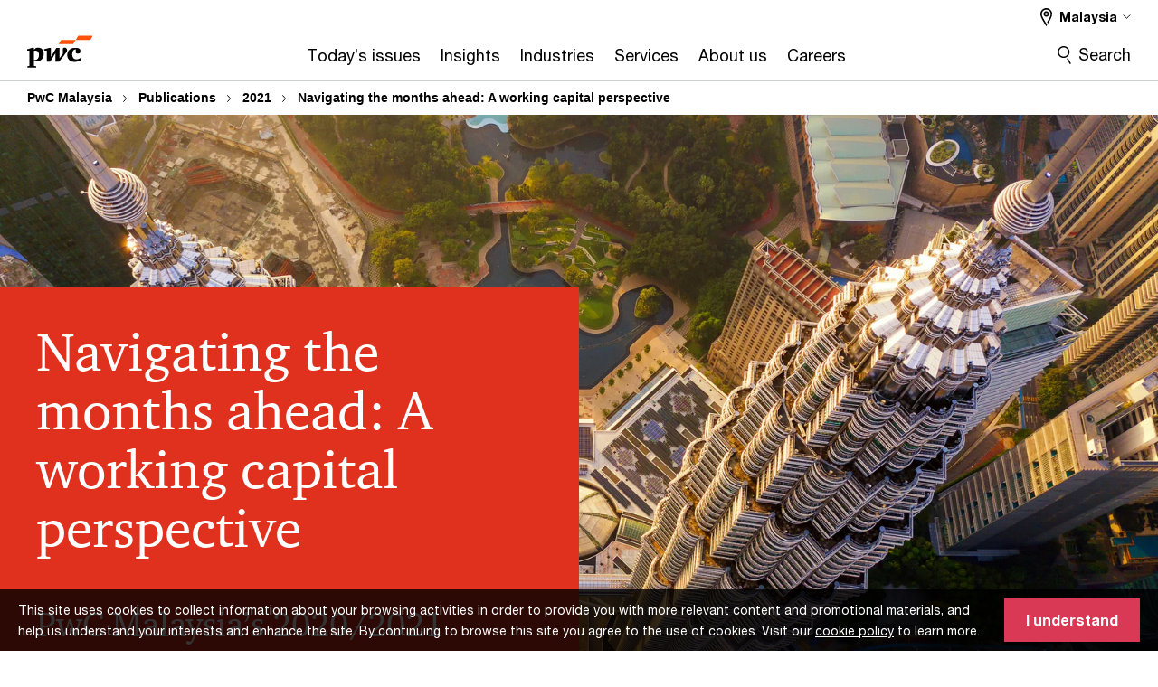

--- FILE ---
content_type: text/html; charset=UTF-8
request_url: https://www.pwc.com/my/en/publications/2021/navigating-the-months-ahead-working-capital-study.html?utm_medium=pwc%20insights&utm_source=email&utm_campaign=WCS%202020-2021
body_size: 28729
content:

<!DOCTYPE HTML>
<html lang="en">
    <head>
 









































    <link rel="icon" href="/etc.clientlibs/pwc/clientlibs/css_common/resources/image/favicon.ico" type="image/x-icon"/>
    <script src="/etc.clientlibs/clientlibs/granite/jquery/granite/csrf.min.56934e461ff6c436f962a5990541a527.js"></script>
<script src="/etc.clientlibs/pwc/clientlibs/clientlib-vendor/jquery.min.76a92234952929ebefaa60dd43afeddb.js"></script>

    






























 	
	
    
    
    
	<script src="/etc.clientlibs/pwc/clientlibs/components-digitaldataanalytics.min.1e95b6b45050fb34422a222506511317.js"></script>

    <script>
        createObject('page.skipOptanonCall',false);
    </script>
	
    
        <script type="text/cookie" id="cookie-consent-script-popup">
	    			<div class="cookie-wrapper" id="cookieWrapper">
					<div class="container">
				 		<div class="row">
				   			<div class="col-md-12 cookie-container">
				  	 			<p class="cookie-text">
									{{description}}
                                </p>
			         			<button class="btn cookie-accept" id="acceptCookie">
			           				{{accept}}
			         			</button>
				   			</div>
				 		</div>
					</div>
				</div>
		</script>
        <script>
            var pwcCookiePrefix = "pwc-cookie-accept-";
            $(document).ready(function(){
                var $cookieConsentPopupScript = $("#cookie-consent-script-popup");
                $("body").append("<input type='hidden' id='is-custom-cookie-consent-present' value='true'/>");
                var pageTerritory = $("#pageTerritory").val();
                var pwcAcceptCookie = Cookies.get(pwcCookiePrefix + pageTerritory);
                if(!pwcAcceptCookie){
                    var cookieHtml = $cookieConsentPopupScript.html();
                    cookieHtml = cookieHtml.replace("{{description}}", cookieI18nValues.cookieDescription);
                    cookieHtml = cookieHtml.replace("{{accept}}", cookieI18nValues.cookieAcceptButton);
                    $("body").prepend(cookieHtml);
                    $("#cookieWrapper").show();
                }
                $cookieConsentPopupScript.remove();
            });
        </script>
    

<title>Navigating the months ahead: A working capital perspective
</title>
<meta http-equiv="content-language" content="en_my"/>
<meta http-equiv="X-UA-Compatible" content="IE=edge">
<meta property="og:title" content="Navigating the months ahead:  A working capital perspective "/>
<meta property="og:type" content="article"/>
<meta property="og:site_name" content="PwC"/>
<meta property="og:description" content="In the face of the COVID-19 pandemic, our study shares key insights on how Malaysian companies can stay afloat and strive through the global pandemic and beyond through sustainable cash conservation measures."/>

<meta property="og:image" content="https://www.pwc.com/my/en/assets/publications/2021/GettyImages-1132739919.jpg_cq5dam.670.jpg"/>


<meta name="robots" content="index,follow"/>
<meta name="keywords" content=""/>
<meta name="description" content="In the face of the COVID-19 pandemic, our study shares key insights on how Malaysian companies can stay afloat and strive through the global pandemic and beyond through sustainable cash conservation measures."/>
<meta name="author" content="PricewaterhouseCoopers"/>
<meta name="pwcTitle" content="Navigating the months ahead:  A working capital perspective "/>
<meta name="pwcLocale" content="en_my"/>
<meta name="pwcCountry" content='my'/>


<meta name="pwcGeo.default" content="MY"/>
<meta name="pwcLang" content="en"/>
<meta name="pwcTag" content="Publication||, 2020||, Publication||">
<meta name="pwcHideLevel" content="0,2"/>
<meta name="target" content=""/>
<meta name="pwcReleaseDate" content="2021-03-04T12:52:00.000+08:00"/>	
<meta name="pwcLastModifiedDate" content="2024-09-09T03:01:49.260Z"/>	
<meta name="pwcselectednav" content="3"/>
<meta name="viewport" id="pwcviewport" content="width=device-width, initial-scale=1.0">
<link rel="apple-touch-icon" href="/content/pwc/script/network/apple-touch-icon.png"/>

<link rel="canonical" href="https://www.pwc.com/my/en/publications/2021/navigating-the-months-ahead-working-capital-study.html"/>
<meta property="og:url" content="https://www.pwc.com/my/en/publications/2021/navigating-the-months-ahead-working-capital-study.html"/>


<script>
    var  page ="Navigating the months ahead: A working capital perspective";
    var anlyticsEscapeTitle = "Navigating the months ahead:  A working capital perspective ";
    var anlyticsunescapeTitle = $('<textarea />').html(anlyticsEscapeTitle).text();
    var  templatePath ="/conf/pwc/settings/wcm/templates/level-2-landing-page-template";
    var pwcReleaseDate = "2021-03-04T12:52:00.000+08:00";
    var pageNameUnescape = $('<textarea />').html(page).text();
    //PR-13329 change -- start
    var jsonData = {};
    if(Object.keys(jsonData).length){
        var taxonomyDataKey = jsonData.DataLayerKey !=null ? jsonData.DataLayerKey : "" ;
        var taxonomyDataValue =jsonData.DataLayerValue!=null ? jsonData.DataLayerValue : "";
        createObject(taxonomyDataKey,taxonomyDataValue);
    }
    
    //PR-13329 change -- end
    createObject('page.pageInfo.pageName', pageNameUnescape);
    createObject("page.pageInfo.pageType",templatePath.substring(templatePath.lastIndexOf('/')  + 1));
    createObject('page.content.publishDate', pwcReleaseDate);
    createObject('page.content.contentTitle', anlyticsunescapeTitle);
    createObject('page.content.contentType', "article");
    
    //PR-12825 change --start
    var pageContentJsonObject = {"ContentFullPathValueWithoutQueryParams":"/content/pwc/my/en/publications/2021/navigating-the-months-ahead-working-capital-study.html","ContentFullPathKey":"page.content.contentFullPath"};
    var urlQueryParams = new URLSearchParams(window.location.search);
    var pageUrlPath= pageContentJsonObject.ContentFullPathValueWithoutQueryParams;
    if(urlQueryParams!=''){
    	pageUrlPath=pageUrlPath.concat("?").concat(urlQueryParams);
    }
    createObject(pageContentJsonObject.ContentFullPathKey,pageUrlPath);
  	//PR-12825 change --end
  	
    //Added old dataLayer object value in digitalData.site object.
    digitalData.site ={"SiteValues":{"fullTagParent":"pwc-content-type/publication","businessFunctionParent":"","topicsParent":"","funnel":"","businessFunction":"","industry":"","stakeholders":"","funnelParent":"","fullTag":"pwc-content-type/publication","los":"","campaigns":"","economicBuyers":"","technologyParent":"","folderDirectory":"pwc/my/en/publications/2021","contentType":"publication","campaignsParent":"","industriesParent":"","topics":"","pwcContentTypeParent":"publication","economicBuyersParent":"","servicesParent":"","services":"","technology":"","subLos":"","pwcContentType":"publication","contentLengthParent":"","industries":"","businessImperatives":"","contentLength":"","stakeholdersParent":"","businessImperativesParent":""},"additionalTags":"","business":{"businessChallenge":"","businessTopic":""},"accountRegistration":false};
</script>
<script type="application/ld+json">
{
    "@type": "Thing",
    "@context": "http://schema.org",
    "image": "https://www.pwc.com/my/en/assets/publications/2021/GettyImages-1132739919.jpg_cq5dam.670.jpg",
    "name":"Navigating the months ahead: A working capital perspective",
    "description":"In the face of the COVID-19 pandemic, our study shares key insights on how Malaysian companies can stay afloat and strive through the global pandemic and beyond through sustainable cash conservation measures."
}
</script>

    
	<script>
		var currentPageTerritory = 'my';
        var componentAnimationDelayFlag = false;
	</script>
    

    

	
    

	
    

	
    

    





    



    

	
	

	
	

  
  

    

	

    
    
	
    
        <script>
            var pageTerritoryForDTM = 'my';
        </script>
        <script src="//assets.adobedtm.com/94ed34440bb5/527900b2ae4b/launch-519328edb4b5.min.js" type="text/javascript" async></script>
        <script src="/etc.clientlibs/pwc/clientlibs/components-analytics.min.09fae73c6d4e6a64a3d6fec9bf69a6a7.js"></script>

    
    

    
    	
    

    

    
<script src="/etc.clientlibs/pwc/clientlibs/handlebars.min.cea4640e01740056e78b381c8d3b8d84.js"></script>




    
<script src="/etc.clientlibs/pwc/clientlibs/purify.min.861f03f452e5d56afa11ef73013b9d07.js"></script>




    
<link rel="stylesheet" href="/etc.clientlibs/pwc/clientlibs/longform/style-colors-rebrand.min.55a5cd0f49e7116a8dc3be45b77c8d11.css" type="text/css">
<link rel="stylesheet" href="/etc.clientlibs/pwc/clientlibs/rebrand-clientlibs/components-colors.min.1f799403448b688d16cd19b707feffe1.css" type="text/css">


       




<!-- <script src="//assets.adobedtm.com/c1b096e48fc8/1825f4c13961/launch-05a1756607c1-development.min.js" async></script>  -->

<input id="modnavigationid" type="hidden" value="/my/en/publications/2021/navigating-the-months-ahead-working-capital-study/"/>
<input type="hidden" id="navmode" value="publish"/>

<input class="currentPagePath" type="hidden" value="/content/pwc/my/en/publications/2021/navigating-the-months-ahead-working-capital-study"/>
<input type="hidden" id="isUserReg" value="false"/>

    
    
    

    

    
    
    

</head>
    <body class="basepage page basicpage page-primary-col--red page-secondary-col--red page-tertiary-col--red level-2-landing-page-template page-primary-col--red page-secondary-col--red page-tertiary-col--red    bu-territory publish standard-spacing pwcscrolling longformcontent cmp-base-modernized">
        
             
            



			<div id="wrapper">
            
<div class="root container responsivegrid">

    
    
    
    <div id="container-1dcd4e61ec" class="cmp-container">
        
        <div class="ixfsection experiencefragment"><div class="mod-ixf-page-section"></div>


	<section id="header" style="height: auto" class="cmp-experiencefragment cmp-experiencefragment--my-en fullwidth ">


    
    <div id="container-68cc911ab9" class="cmp-container">
        


<div class="aem-Grid aem-Grid--12 aem-Grid--default--12 ">
    
    <div class="slim-page-header-v2 parbase aem-GridColumn aem-GridColumn--default--12"><!-- SDI include (path: /content/experience-fragments/pwc/my/en/header/my-en/master/_jcr_content/root/slim_page_header_v2.dynamic.html/pwc/components/modernized/content/slim-page-header-v2, resourceType: pwc/components/modernized/content/slim-page-header-v2) -->

<nav id="skipNav" aria-label="Skip Links">
   <a tabindex="1" id="skipToContent" href="#" class="sr-only sr-only-focusable skip-content" aria-label="Skip to content">Skip to content</a>
   <a tabindex="1" id="skipToFooter" href="#pgFooter" class="sr-only sr-only-focusable skip-content" aria-label="Skip to footer">Skip to footer</a>   
</nav>
<div class="headerv2-container" data-current-level=""> 
  <header class="slimheader-v2 mod__header-v2">
      <input type='hidden' id='checkUserLoginOrNot' value='false'/>
      <a id="logoUrl" tabindex="3" href="/my/en" aria-label="PwC homepage" class="slim-logo search-hide levelOneLink ">
      </a>
      <span class="mobile-search-btn non-bu-search-mobile " aria-label="Site Search" tabindex="0"></span>
      <span class="mobile-search-btn bu-search-mobile " aria-label="Site Search" tabindex="0"></span>
      <div tabindex="0" id="slim-hamburger" class="slim-hamburger-ico" aria-label="Menu " data-open-aria-label="Menu" data-close-aria-label="Menu Close">
         <span></span>
         <span></span>
         <span></span>
      </div>
      <div class="slim-navigation" style="opacity:0;">
         <nav class="nav-primary search-hide" data-tab-index-start="9" aria-label="Main Navigation">
    <a aria-controls="today_s_issues-subnav-1" link-href="https://www.pwc.com/my.html" href="#" data-has-subnav="true" data-nav-index="1" class="levelOneLink " nextpage-canonical-url="https://www.pwc.com/my.html" navigation-title="Today’s issues" aria-label="Today’s issues "><span aria-hidden="true">Today’s issues</span></a>
            
         
    <a aria-controls="insights-subnav-2" link-href="https://www.pwc.com/my/en/issues/pwc-insights.html" href="#" data-has-subnav="true" data-nav-index="2" class="levelOneLink " nextpage-canonical-url="https://www.pwc.com/my/en/issues/pwc-insights.html" navigation-title="Insights" aria-label="Insights "><span aria-hidden="true">Insights</span></a>
            
         
    <a aria-controls="industries-subnav-3" link-href="https://www.pwc.com/my/en/industry.html" href="#" data-has-subnav="true" data-nav-index="3" class="levelOneLink " nextpage-canonical-url="https://www.pwc.com/my/en/industry.html" navigation-title="Industries" aria-label="Industries "><span aria-hidden="true">Industries</span></a>
            
         
    <a aria-controls="services-subnav-4" link-href="https://www.pwc.com/my/en/services.html" href="#" data-has-subnav="true" data-nav-index="4" class="levelOneLink " nextpage-canonical-url="https://www.pwc.com/my/en/services.html" navigation-title="Services" aria-label="Services "><span aria-hidden="true">Services</span></a>
            
         
    <a aria-controls="about_us-subnav-5" link-href="https://www.pwc.com/my/en/aboutus.html" href="#" data-has-subnav="true" data-nav-index="5" class="levelOneLink " nextpage-canonical-url="https://www.pwc.com/my/en/aboutus.html" navigation-title="About us" aria-label="About us "><span aria-hidden="true">About us</span></a>
            
         
    <a aria-controls="careers-subnav-6" link-href="https://www.pwc.com/my/en/careers.html" href="#" data-has-subnav="true" data-nav-index="6" class="levelOneLink " nextpage-canonical-url="https://www.pwc.com/my/en/careers.html" navigation-title="Careers" aria-label="Careers "><span aria-hidden="true">Careers</span></a>
            
               <div class="nav-more" style="display: none;">
                  <p>More</p>
                  <div class="levelOneLink nav-more-dropdown">
                  </div>
               </div>
            
         </nav>
         
            
    <nav class="nav-secondary search-hide" aria-label="Secondary Navigation">
        
            
	<script id="overlay-template" type="text/x-handlebars-template">
<!--		<div class="authenticated-user-options hidden">
            <div class="user-option-list">
                <a tabindex="3"  class="register myaccount levelOneLink" href="{{myAccountHref}}">My Account</a>
                <a tabindex="4" class="sign-in signout levelOneLink" onclick="logOffUser(window.location.href)">Sign Out</a>
            </div>
        </div>
        <div class="user-options hidden">
            <a tabindex="3" class="sign-in userreg levelOneLink" data-href="{{signInHref}}" href="javascript:void(0);"> Sign in</a>
            <a tabindex="4" class="register userreg levelOneLink" href="{{createAccountHref}}"> Register</a>
        </div> -->
</script>

        
        <div class="login-data"></div>
        <!--<div data-sly-test="false" class="user-options hidden">
            <a tabindex="3" data-sly-test.loginLink="/bin/saml/internal/auth" data-href="" href="javascript:void(0);" class="sign-in userreg levelOneLink">Sign in</a>
            <a tabindex="4" data-sly-test.registerLink="https://login.pwc.com/identity/register?goto=" data-register-link="" href="javascript:void(0);" class="register userreg levelOneLink">Register</a>
        </div>-->
        <div class="location-options">
            <script id="language-selector-template" type="text/x-handlebars-template">
    <div class="options-language">
        <button tabindex="7" class="open-lang-options">{{jcrlanguage}} 
            <img alt="" class="non-bu-close-location-mobile" src="/etc.clientlibs/pwc/clientlibs/rebrand-clientlibs/components-colors/resources/images/slim-header-v2/Chevron.svg">
            <img alt="" class="bu-close-location-mobile" src="/etc.clientlibs/pwc/clientlibs/rebrand-clientlibs/components-colors/resources/images/slim-header-v2-bu/Chevron-bu.svg">
        </button>
        <img class="close-options non-bu-close-location-mobile" alt="" src="/etc.clientlibs/pwc/clientlibs/rebrand-clientlibs/components-colors/resources/images/slim-header-v2/close-icon-white.svg">
        <img class="close-options bu-close-location-mobile" alt="" src="/etc.clientlibs/pwc/clientlibs/rebrand-clientlibs/components-colors/resources/images/slim-header-v2-bu/Cancel-bu.svg">

    </div>
    <div class="slim-language-selector" id="langDialog" aria-label="{{langSelectorTitleText}}" role="dialog" aria-modal="true">
        <p>{{langSelectorTitleText}}</p>
        <div class="language-selector-list levelOneLink " id="lstLang" role="listbox" aria-labelledby="langDialog">
            {{#each languageSelectorData.alternateLanguages}}
            <a id="lang_{{@index}}" role="option" {{#if this.isCurrentLanguage}} class="is-active" {{/if}} href="{{this.linkURL}}" data-lang="{{this.linkText}}"> {{this.linkText}} </a>
            {{/each}}
        </div>
    </div>
</script>
            
                
<script id="territory-selector-template" type="text/x-handlebars-template">
	<button tabindex="6" aria-label="{{territorySelectorBtnText}}">
		<span>{{currentPageTerritoryName}} 
			<img alt="" class="non-bu-close-location-mobile" src="/etc.clientlibs/pwc/clientlibs/rebrand-clientlibs/components-colors/resources/images/slim-header-v2/Chevron.svg">
			<img alt="" class="bu-close-location-mobile" src="/etc.clientlibs/pwc/clientlibs/rebrand-clientlibs/components-colors/resources/images/slim-header-v2-bu/Chevron-bu.svg">
		</span>
		<img class="close-options non-bu-close-location-mobile" alt="" src="/etc.clientlibs/pwc/clientlibs/rebrand-clientlibs/components-colors/resources/images/slim-header-v2/close-icon-white.svg">
		<img class="close-options bu-close-location-mobile" alt="" src="/etc.clientlibs/pwc/clientlibs/rebrand-clientlibs/components-colors/resources/images/slim-header-v2-bu/Cancel-bu.svg">
	</button>
	<!-- territory dialog box starts here -->
	<div class="territory-selector" aria-label="{{findATerritoryText}}" id="lst-territory-selector" role="dialog" aria-modal="true">
		<div class="territory-selector-search">
				<label class="sr-only" for="searchField"> {{findATerritoryText}} </label>
				<input id="countrySearch" class="levelOneLink" name="country" type="text" placeholder="{{findATerritoryText}}">
		</div>
		<div class="territory-selector-list levelOneLink" id="lstTerritory" role="listbox" aria-labelledby="lst-territory-selector">
			{{#each territories}}
			{{#if territoryFinder}}
                    <a id="option_{{@index}}" role="option" class="{{#ifEquals name 'Global'}}region-global {{/ifEquals}}{{#ifEquals name ../currentPageTerritoryName}}is-active {{/ifEquals}}"
                    href="{{domain}}" data-value="{{name}}">{{name}}</a>
			{{#each alias}}
                    <a id="option_{{this}}_{{@index}}" role="option" class="{{#ifEquals name 'Global'}}region-global {{/ifEquals}}{{#ifEquals ../name ../../currentPageTerritoryName}}is-active {{/ifEquals}}"
                    href="{{../domain}}" data-value="{{this}}">{{this}}</a>
			{{/each}}
			{{#if @last}}
			<p id="option_noresult" role="option" class="territory-no-results">{{territoryNotFoundText}}</p>
			{{/if}}
			{{/if}}
			{{/each}}

		</div>
	</div>
</script>

            
            <div class="lo-backsplash"></div>
            <span class="option-country levelOneLink">
      </span>
            
            <span class="option-language">
          </span>
            
        </div>
    </nav>

         
         
         <div class="nav-search search-hide ">
            <button aria-expanded="false" class="search-hide levelOneLink">Search</button>
            <div class="search-hide searchbox">
               <form id="slimSearchForm" role="search" action="https://www.pwc.com/my/en/search-results.html" method="get">
	               <input id="slimSearch" class="slim-search" type="text" name="searchfield" placeholder="Search for industries, products, services and more"/>
	                <input type="hidden" name="pwcSiteSection" autocomplete="off"/>
                    <input type="hidden" name="pwcLang" value="" autocomplete="off"/>
                    <input type="hidden" name="pwcGeo" value="" autocomplete="off"/>
                  <input type="submit" class="submit-search" value=""/>
               </form>
               <button id="close-search" aria-label="Search Close"></button>
            </div>
         </div>
      </div>
   </header>
   
	<script id="breadcrumb-template" type="text/x-handlebars-template">

            <button class="slimnav-v2-bc-toggle is-hidden">
	           <label class="sr-only">Show full breadcrumb</label>
	        </button>
				<div class="slimnav-v2-breadcrumbs">
				{{#each breadcrumbs}}
				 <a href="{{this.linkURL}}">{{this.linkText}}</a>
				{{/each}}
			    </div>

	</script>
        <div class="slimnav-breadcrumb"> </div>
	
   
   <div class="slimheader-sublevel-slide" data-nav-level="2">
      <div class="slide-shadow search-hide"></div>
      <div class="slide-bg"></div>
      
      
         <div id="today_s_issues-subnav-1" class="sublevel-container search-hide show-subnav">
            <div class="sublevel-navs">
               <div class="slimnav-level2 slimheader-slide-nav">
                  <div class="slide-nav-contain">
                     <div class="sublevel-title-container search-hide">
                        <div class="slimnav-mobile-header">
                           <p> Menu</p>
                        </div>
                        <div class="slimheader-breadcrumb is-hidden">
                           <a href="#">Today’s issues</a>
                        </div>
                        <a href="https://www.pwc.com/my.html" aria-label="Today’s issues " class="lv2-label" nextpage-canonical-url="https://www.pwc.com/my.html" navigation-title="Today’s issues"><span aria-hidden="true">Today’s issues</span></a>
                     </div>
                     <nav>
    					<a class="levelTwoLink " data-breadcrumb="Today’s issues" href="https://www.pwc.com/my/budget" aria-controls="budget-subnav-1-1" navigation-title="Budget" aria-label="Budget "><span aria-hidden="true">Budget</span></a>
                     
    					<a class="levelTwoLink " data-breadcrumb="Today’s issues" href="https://www.pwc.com/my/en/services/sustainability.html" aria-controls="sustainability_and_climate_change-subnav-1-2" nextpage-canonical-url="https://www.pwc.com/my/en/services/sustainability.html" navigation-title="Sustainability and Climate Change" aria-label="Sustainability and Climate Change "><span aria-hidden="true">Sustainability and Climate Change</span></a>
                     
    					<a class="levelTwoLink " data-breadcrumb="Today’s issues" href="https://www.pwc.com/my/en/issues/value-in-motion.html" aria-controls="value_in_motion-subnav-1-3" nextpage-canonical-url="https://www.pwc.com/my/en/issues/value-in-motion.html" navigation-title="Value in Motion" aria-label="Value in Motion "><span aria-hidden="true">Value in Motion</span></a>
                     
    					<a class="levelTwoLink " data-breadcrumb="Today’s issues" href="https://www.pwc.com/my/trust.html" aria-controls="trust-subnav-1-4" navigation-title="Trust" aria-label="Trust "><span aria-hidden="true">Trust</span></a>
                     
    					<a class="levelTwoLink " data-breadcrumb="Today’s issues" href="https://www.pwc.com/my/en/issues/upskilling.html" aria-controls="new_world__new_skills_-subnav-1-5" nextpage-canonical-url="https://www.pwc.com/my/en/issues/upskilling.html" navigation-title="New World. New Skills." aria-label="New World. New Skills. "><span aria-hidden="true">New World. New Skills.</span></a>
                     </nav>
                  </div>
               </div>
               <span class="slimnav-level3">
                  <div id="budget-subnav-1-1" class="slimheader-slide-nav">
                     <div class="slide-nav-contain">
                        <div class="sublevel-title-container search-hide">
                           <div class="slimnav-mobile-header">
                              <p> Menu</p>
                           </div>
                           <div class="slimheader-breadcrumb is-hidden">
                              <a href="#">Today’s issues</a>
                           </div>
                           <a href="https://www.pwc.com/my/budget" class="lv2-label" navigation-title="Budget" aria-label="Budget "><span aria-hidden="true">Budget</span></a>
                        </div>
                        
                     </div>
                  </div>
               
                  <div id="sustainability_and_climate_change-subnav-1-2" class="slimheader-slide-nav">
                     <div class="slide-nav-contain">
                        <div class="sublevel-title-container search-hide">
                           <div class="slimnav-mobile-header">
                              <p> Menu</p>
                           </div>
                           <div class="slimheader-breadcrumb is-hidden">
                              <a href="#">Today’s issues</a>
                           </div>
                           <a href="https://www.pwc.com/my/en/services/sustainability.html" class="lv2-label" nextpage-canonical-url="https://www.pwc.com/my/en/services/sustainability.html" navigation-title="Sustainability and Climate Change" aria-label="Sustainability and Climate Change "><span aria-hidden="true">Sustainability and Climate Change</span></a>
                        </div>
                        
                     </div>
                  </div>
               
                  <div id="value_in_motion-subnav-1-3" class="slimheader-slide-nav">
                     <div class="slide-nav-contain">
                        <div class="sublevel-title-container search-hide">
                           <div class="slimnav-mobile-header">
                              <p> Menu</p>
                           </div>
                           <div class="slimheader-breadcrumb is-hidden">
                              <a href="#">Today’s issues</a>
                           </div>
                           <a href="https://www.pwc.com/my/en/issues/value-in-motion.html" class="lv2-label" nextpage-canonical-url="https://www.pwc.com/my/en/issues/value-in-motion.html" navigation-title="Value in Motion" aria-label="Value in Motion "><span aria-hidden="true">Value in Motion</span></a>
                        </div>
                        
                     </div>
                  </div>
               
                  <div id="trust-subnav-1-4" class="slimheader-slide-nav">
                     <div class="slide-nav-contain">
                        <div class="sublevel-title-container search-hide">
                           <div class="slimnav-mobile-header">
                              <p> Menu</p>
                           </div>
                           <div class="slimheader-breadcrumb is-hidden">
                              <a href="#">Today’s issues</a>
                           </div>
                           <a href="https://www.pwc.com/my/trust.html" class="lv2-label" navigation-title="Trust" aria-label="Trust "><span aria-hidden="true">Trust</span></a>
                        </div>
                        
                     </div>
                  </div>
               
                  <div id="new_world__new_skills_-subnav-1-5" class="slimheader-slide-nav">
                     <div class="slide-nav-contain">
                        <div class="sublevel-title-container search-hide">
                           <div class="slimnav-mobile-header">
                              <p> Menu</p>
                           </div>
                           <div class="slimheader-breadcrumb is-hidden">
                              <a href="#">Today’s issues</a>
                           </div>
                           <a href="https://www.pwc.com/my/en/issues/upskilling.html" class="lv2-label" nextpage-canonical-url="https://www.pwc.com/my/en/issues/upskilling.html" navigation-title="New World. New Skills." aria-label="New World. New Skills. "><span aria-hidden="true">New World. New Skills.</span></a>
                        </div>
                        
                     </div>
                  </div>
               </span>
               <div class="slim-featured search-hide">
                  <p class="slim-featured-heading">Featured</p>
                  
                     <div class="slim-featured-item">
                        <a class="featuredLink" href="https://www.pwc.com/my/en/publications/2025/13th-malaysia-plan.html" nextpage-canonical-url="https://www.pwc.com/my/en/publications/2025/13th-malaysia-plan.html" navigation-title="13th Malaysia Plan">
                           <img src="/glob/dpe/en/secondary-support-images/desktop/adobestock-93816760.jpg.pwcimage.150.100.jpg" alt=""/>
                           <p>13th Malaysia Plan</p>
                        </a>
                     </div>
                  
                     <div class="slim-featured-item">
                        <a class="featuredLink" href="https://www.pwc.com/my/en/publications/2025/doing-business-in-malaysia.html" nextpage-canonical-url="https://www.pwc.com/my/en/publications/2025/doing-business-in-malaysia.html" navigation-title="Doing Business in Malaysia 2025">
                           <img src="/glob/dpe/en/primary-context/desktop/pwc_digital-banner_1600x900_gettyimages-2165154407.jpg.pwcimage.150.100.jpg" alt=""/>
                           <p>Doing Business in Malaysia 2025</p>
                        </a>
                     </div>
                  
               </div>
            </div>
            <button class="slimheader-close search-hide" aria-label="Menu Close"></button>
         </div>
      
         <div id="insights-subnav-2" class="sublevel-container search-hide show-subnav">
            <div class="sublevel-navs">
               <div class="slimnav-level2 slimheader-slide-nav">
                  <div class="slide-nav-contain">
                     <div class="sublevel-title-container search-hide">
                        <div class="slimnav-mobile-header">
                           <p> Menu</p>
                        </div>
                        <div class="slimheader-breadcrumb is-hidden">
                           <a href="#">Insights</a>
                        </div>
                        <a href="https://www.pwc.com/my/en/issues/pwc-insights.html" aria-label="Insights " class="lv2-label" nextpage-canonical-url="https://www.pwc.com/my/en/issues/pwc-insights.html" navigation-title="Insights"><span aria-hidden="true">Insights</span></a>
                     </div>
                     <nav>
    					<a class="levelTwoLink " data-breadcrumb="Insights" href="https://www.pwc.com/my/en/services/assurance/capital-markets-and-accounting-advisory/cmaas-thought-leadership.html" aria-controls="accounting___capital_markets_updates-subnav-2-1" nextpage-canonical-url="https://www.pwc.com/my/en/services/assurance/capital-markets-and-accounting-advisory/cmaas-thought-leadership.html" navigation-title="Accounting &amp; Capital Markets Updates" aria-label="Accounting &amp; Capital Markets Updates "><span aria-hidden="true">Accounting &amp; Capital Markets Updates</span></a>
                     
    					<a class="levelTwoLink " data-breadcrumb="Insights" href="https://www.pwc.com/my/en/perspective.html" aria-controls="our_perspective_blog-subnav-2-2" nextpage-canonical-url="https://www.pwc.com/my/en/perspective.html" navigation-title="Our Perspective Blog" aria-label="Our Perspective Blog "><span aria-hidden="true">Our Perspective Blog</span></a>
                     
    					<a class="levelTwoLink " data-breadcrumb="Insights" href="https://www.pwc.com/my/en/perspective/tomorrow-on-track-podcast.html" aria-controls="podcast__tomorrow_on_track-subnav-2-3" nextpage-canonical-url="https://www.pwc.com/my/en/perspective/tomorrow-on-track-podcast.html" navigation-title="Podcast: Tomorrow on track" aria-label="Podcast: Tomorrow on track "><span aria-hidden="true">Podcast: Tomorrow on track</span></a>
                     
    					<a class="levelTwoLink " data-breadcrumb="Insights" href="https://www.pwc.com/my/en/issues/industry-voices.html" aria-controls="industry_voices__spotlight_on_financial_services-subnav-2-4" navigation-title="Industry voices: Spotlight on Financial Services" aria-label="Industry voices: Spotlight on Financial Services "><span aria-hidden="true">Industry voices: Spotlight on Financial Services</span></a>
                     
    					<a class="levelTwoLink " data-breadcrumb="Insights" href="https://www.pwc.com/my/en/publications.html" aria-controls="publications-subnav-2-5" nextpage-canonical-url="https://www.pwc.com/my/en/publications.html" navigation-title="Publications" aria-label="Publications "><span aria-hidden="true">Publications</span></a>
                     
    					<a class="levelTwoLink has-lv3" data-breadcrumb="Insights" href="http://insights.pwc.my/subscribe-to-pwcmy" target="_blank" aria-controls="newsletters-subnav-2-6" navigation-title="Newsletters" aria-label="Newsletters "><span aria-hidden="true">Newsletters</span></a>
                     </nav>
                  </div>
               </div>
               <span class="slimnav-level3">
                  <div id="accounting___capital_markets_updates-subnav-2-1" class="slimheader-slide-nav">
                     <div class="slide-nav-contain">
                        <div class="sublevel-title-container search-hide">
                           <div class="slimnav-mobile-header">
                              <p> Menu</p>
                           </div>
                           <div class="slimheader-breadcrumb is-hidden">
                              <a href="#">Insights</a>
                           </div>
                           <a href="https://www.pwc.com/my/en/services/assurance/capital-markets-and-accounting-advisory/cmaas-thought-leadership.html" class="lv2-label" nextpage-canonical-url="https://www.pwc.com/my/en/services/assurance/capital-markets-and-accounting-advisory/cmaas-thought-leadership.html" navigation-title="Accounting &amp; Capital Markets Updates" aria-label="Accounting &amp; Capital Markets Updates "><span aria-hidden="true">Accounting &amp; Capital Markets Updates</span></a>
                        </div>
                        
                     </div>
                  </div>
               
                  <div id="our_perspective_blog-subnav-2-2" class="slimheader-slide-nav">
                     <div class="slide-nav-contain">
                        <div class="sublevel-title-container search-hide">
                           <div class="slimnav-mobile-header">
                              <p> Menu</p>
                           </div>
                           <div class="slimheader-breadcrumb is-hidden">
                              <a href="#">Insights</a>
                           </div>
                           <a href="https://www.pwc.com/my/en/perspective.html" class="lv2-label" nextpage-canonical-url="https://www.pwc.com/my/en/perspective.html" navigation-title="Our Perspective Blog" aria-label="Our Perspective Blog "><span aria-hidden="true">Our Perspective Blog</span></a>
                        </div>
                        
                     </div>
                  </div>
               
                  <div id="podcast__tomorrow_on_track-subnav-2-3" class="slimheader-slide-nav">
                     <div class="slide-nav-contain">
                        <div class="sublevel-title-container search-hide">
                           <div class="slimnav-mobile-header">
                              <p> Menu</p>
                           </div>
                           <div class="slimheader-breadcrumb is-hidden">
                              <a href="#">Insights</a>
                           </div>
                           <a href="https://www.pwc.com/my/en/perspective/tomorrow-on-track-podcast.html" class="lv2-label" nextpage-canonical-url="https://www.pwc.com/my/en/perspective/tomorrow-on-track-podcast.html" navigation-title="Podcast: Tomorrow on track" aria-label="Podcast: Tomorrow on track "><span aria-hidden="true">Podcast: Tomorrow on track</span></a>
                        </div>
                        
                     </div>
                  </div>
               
                  <div id="industry_voices__spotlight_on_financial_services-subnav-2-4" class="slimheader-slide-nav">
                     <div class="slide-nav-contain">
                        <div class="sublevel-title-container search-hide">
                           <div class="slimnav-mobile-header">
                              <p> Menu</p>
                           </div>
                           <div class="slimheader-breadcrumb is-hidden">
                              <a href="#">Insights</a>
                           </div>
                           <a href="https://www.pwc.com/my/en/issues/industry-voices.html" class="lv2-label" navigation-title="Industry voices: Spotlight on Financial Services" aria-label="Industry voices: Spotlight on Financial Services "><span aria-hidden="true">Industry voices: Spotlight on Financial Services</span></a>
                        </div>
                        
                     </div>
                  </div>
               
                  <div id="publications-subnav-2-5" class="slimheader-slide-nav">
                     <div class="slide-nav-contain">
                        <div class="sublevel-title-container search-hide">
                           <div class="slimnav-mobile-header">
                              <p> Menu</p>
                           </div>
                           <div class="slimheader-breadcrumb is-hidden">
                              <a href="#">Insights</a>
                           </div>
                           <a href="https://www.pwc.com/my/en/publications.html" class="lv2-label" nextpage-canonical-url="https://www.pwc.com/my/en/publications.html" navigation-title="Publications" aria-label="Publications "><span aria-hidden="true">Publications</span></a>
                        </div>
                        
                     </div>
                  </div>
               
                  <div id="newsletters-subnav-2-6" class="slimheader-slide-nav">
                     <div class="slide-nav-contain">
                        <div class="sublevel-title-container search-hide">
                           <div class="slimnav-mobile-header">
                              <p> Menu</p>
                           </div>
                           <div class="slimheader-breadcrumb is-hidden">
                              <a href="#">Insights</a>
                           </div>
                           <a href="http://insights.pwc.my/subscribe-to-pwcmy" target="_blank" class="lv2-label" navigation-title="Newsletters" aria-label="Newsletters Opens in a new tab" rel="noopener"><span aria-hidden="true">Newsletters</span></a>
                        </div>
                        <nav>
                           <a class="levelThreeLink" href="https://www.pwc.com/my/en/issues/pwc-insights.html" nextpage-canonical-url="https://www.pwc.com/my/en/issues/pwc-insights.html" navigation-title="PwC Insights" aria-label="PwC Insights "><span aria-hidden="true">PwC Insights</span></a>
                        
                           <a class="levelThreeLink" href="https://www.pwc.com/my/en/publications/tax-in-motion.html" nextpage-canonical-url="https://www.pwc.com/my/en/publications/tax-in-motion.html" navigation-title="Tax in Motion" aria-label="Tax in Motion "><span aria-hidden="true">Tax in Motion</span></a>
                        
                           <a class="levelThreeLink" target="_blank" href="https://insights.pwc.my/subscribe-to-pwcmy" navigation-title="Subscription Centre" aria-label="Subscription Centre Opens in a new tab" rel="noopener"><span aria-hidden="true">Subscription Centre</span></a>
                        </nav>
                     </div>
                  </div>
               </span>
               <div class="slim-featured search-hide">
                  <p class="slim-featured-heading">Featured</p>
                  
                     <div class="slim-featured-item">
                        <a class="featuredLink" href="https://www.pwc.com/my/en/publications/mtb.html" nextpage-canonical-url="https://www.pwc.com/my/en/publications/mtb.html" navigation-title="2025/2026 Malaysian Tax Booklet">
                           <img src="/my/en/assets/issues/2025/budget-2026-kv-1600x900.jpg.pwcimage.150.100.jpg" alt=""/>
                           <p>2025/2026 Malaysian Tax Booklet</p>
                        </a>
                     </div>
                  
                     <div class="slim-featured-item">
                        <a class="featuredLink" href="https://www.pwc.com/my/en/publications/2025/ceo-survey-malaysia.html" nextpage-canonical-url="https://www.pwc.com/my/en/publications/2025/ceo-survey-malaysia.html" navigation-title="28th Annual Global CEO Survey - Malaysia">
                           <img src="/my/en/assets/publications/2025/ceo-survey-hero-2025.jpg.pwcimage.150.100.jpg" alt=""/>
                           <p>28th Annual Global CEO Survey - Malaysia</p>
                        </a>
                     </div>
                  
               </div>
            </div>
            <button class="slimheader-close search-hide" aria-label="Menu Close"></button>
         </div>
      
         <div id="industries-subnav-3" class="sublevel-container search-hide show-subnav">
            <div class="sublevel-navs">
               <div class="slimnav-level2 slimheader-slide-nav">
                  <div class="slide-nav-contain">
                     <div class="sublevel-title-container search-hide">
                        <div class="slimnav-mobile-header">
                           <p> Menu</p>
                        </div>
                        <div class="slimheader-breadcrumb is-hidden">
                           <a href="#">Industries</a>
                        </div>
                        <a href="https://www.pwc.com/my/en/industry.html" aria-label="Industries " class="lv2-label" nextpage-canonical-url="https://www.pwc.com/my/en/industry.html" navigation-title="Industries"><span aria-hidden="true">Industries</span></a>
                     </div>
                     <nav>
    					<a class="levelTwoLink " data-breadcrumb="Industries" href="https://www.pwc.com/my/en/industry/aviation.html" aria-controls="aviation_consulting-subnav-3-1" navigation-title="Aviation Consulting" aria-label="Aviation Consulting "><span aria-hidden="true">Aviation Consulting</span></a>
                     
    					<a class="levelTwoLink " data-breadcrumb="Industries" href="https://www.pwc.com/my/en/industry/financial-services.html" aria-controls="financial_services-subnav-3-2" nextpage-canonical-url="https://www.pwc.com/my/en/industry/financial-services.html" navigation-title="Financial Services" aria-label="Financial Services "><span aria-hidden="true">Financial Services</span></a>
                     
    					<a class="levelTwoLink " data-breadcrumb="Industries" href="https://www.pwc.com/my/en/industry/government-public-sector.html" aria-controls="government_and_public_sector-subnav-3-3" nextpage-canonical-url="https://www.pwc.com/my/en/industry/government-public-sector.html" navigation-title="Government and Public Sector" aria-label="Government and Public Sector "><span aria-hidden="true">Government and Public Sector</span></a>
                     
    					<a class="levelTwoLink " data-breadcrumb="Industries" href="https://www.pwc.com/my/en/industry/energy-utilities.html" aria-controls="oil_and_gas-subnav-3-4" nextpage-canonical-url="https://www.pwc.com/my/en/industry/energy-utilities.html" navigation-title="Oil and Gas" aria-label="Oil and Gas "><span aria-hidden="true">Oil and Gas</span></a>
                     
    					<a class="levelTwoLink " data-breadcrumb="Industries" href="https://www.pwc.com/my/en/industry/tice.html" aria-controls="technology__media_and_telecommunications-subnav-3-5" nextpage-canonical-url="https://www.pwc.com/my/en/industry/tice.html" navigation-title="Technology, Media and Telecommunications" aria-label="Technology, Media and Telecommunications "><span aria-hidden="true">Technology, Media and Telecommunications</span></a>
                     </nav>
                  </div>
               </div>
               <span class="slimnav-level3">
                  <div id="aviation_consulting-subnav-3-1" class="slimheader-slide-nav">
                     <div class="slide-nav-contain">
                        <div class="sublevel-title-container search-hide">
                           <div class="slimnav-mobile-header">
                              <p> Menu</p>
                           </div>
                           <div class="slimheader-breadcrumb is-hidden">
                              <a href="#">Industries</a>
                           </div>
                           <a href="https://www.pwc.com/my/en/industry/aviation.html" class="lv2-label" navigation-title="Aviation Consulting" aria-label="Aviation Consulting "><span aria-hidden="true">Aviation Consulting</span></a>
                        </div>
                        
                     </div>
                  </div>
               
                  <div id="financial_services-subnav-3-2" class="slimheader-slide-nav">
                     <div class="slide-nav-contain">
                        <div class="sublevel-title-container search-hide">
                           <div class="slimnav-mobile-header">
                              <p> Menu</p>
                           </div>
                           <div class="slimheader-breadcrumb is-hidden">
                              <a href="#">Industries</a>
                           </div>
                           <a href="https://www.pwc.com/my/en/industry/financial-services.html" class="lv2-label" nextpage-canonical-url="https://www.pwc.com/my/en/industry/financial-services.html" navigation-title="Financial Services" aria-label="Financial Services "><span aria-hidden="true">Financial Services</span></a>
                        </div>
                        
                     </div>
                  </div>
               
                  <div id="government_and_public_sector-subnav-3-3" class="slimheader-slide-nav">
                     <div class="slide-nav-contain">
                        <div class="sublevel-title-container search-hide">
                           <div class="slimnav-mobile-header">
                              <p> Menu</p>
                           </div>
                           <div class="slimheader-breadcrumb is-hidden">
                              <a href="#">Industries</a>
                           </div>
                           <a href="https://www.pwc.com/my/en/industry/government-public-sector.html" class="lv2-label" nextpage-canonical-url="https://www.pwc.com/my/en/industry/government-public-sector.html" navigation-title="Government and Public Sector" aria-label="Government and Public Sector "><span aria-hidden="true">Government and Public Sector</span></a>
                        </div>
                        
                     </div>
                  </div>
               
                  <div id="oil_and_gas-subnav-3-4" class="slimheader-slide-nav">
                     <div class="slide-nav-contain">
                        <div class="sublevel-title-container search-hide">
                           <div class="slimnav-mobile-header">
                              <p> Menu</p>
                           </div>
                           <div class="slimheader-breadcrumb is-hidden">
                              <a href="#">Industries</a>
                           </div>
                           <a href="https://www.pwc.com/my/en/industry/energy-utilities.html" class="lv2-label" nextpage-canonical-url="https://www.pwc.com/my/en/industry/energy-utilities.html" navigation-title="Oil and Gas" aria-label="Oil and Gas "><span aria-hidden="true">Oil and Gas</span></a>
                        </div>
                        
                     </div>
                  </div>
               
                  <div id="technology__media_and_telecommunications-subnav-3-5" class="slimheader-slide-nav">
                     <div class="slide-nav-contain">
                        <div class="sublevel-title-container search-hide">
                           <div class="slimnav-mobile-header">
                              <p> Menu</p>
                           </div>
                           <div class="slimheader-breadcrumb is-hidden">
                              <a href="#">Industries</a>
                           </div>
                           <a href="https://www.pwc.com/my/en/industry/tice.html" class="lv2-label" nextpage-canonical-url="https://www.pwc.com/my/en/industry/tice.html" navigation-title="Technology, Media and Telecommunications" aria-label="Technology, Media and Telecommunications "><span aria-hidden="true">Technology, Media and Telecommunications</span></a>
                        </div>
                        
                     </div>
                  </div>
               </span>
               <div class="slim-featured search-hide">
                  <p class="slim-featured-heading">Featured</p>
                  
                     <div class="slim-featured-item">
                        <a class="featuredLink" href="https://www.pwc.com/my/en/issues/value-in-motion.html" nextpage-canonical-url="https://www.pwc.com/my/en/issues/value-in-motion.html" navigation-title="Value in motion: New domains of growth">
                           <img src="/gx/en/zz-test-brand-assets-pages-25/value-in-motion/thumb-vim.jpg.pwcimage.150.100.jpg" alt=""/>
                           <p>Value in motion: New domains of growth</p>
                        </a>
                     </div>
                  
                     <div class="slim-featured-item">
                        <a class="featuredLink" href="https://www.pwc.com/gx/en/about/pwc-asia-pacific/asia-pacifics-time.html" nextpage-canonical-url="https://www.pwc.com/gx/en/about/pwc-asia-pacific/asia-pacifics-time.html" navigation-title="Asia Pacific&#39;s Time">
                           <img src="/glob/dpe/en/inline-images/gettyimages-1178919282.jpg.pwcimage.150.100.jpg" alt=""/>
                           <p>Asia Pacific&#39;s Time</p>
                        </a>
                     </div>
                  
               </div>
            </div>
            <button class="slimheader-close search-hide" aria-label="Menu Close"></button>
         </div>
      
         <div id="services-subnav-4" class="sublevel-container search-hide show-subnav">
            <div class="sublevel-navs">
               <div class="slimnav-level2 slimheader-slide-nav">
                  <div class="slide-nav-contain">
                     <div class="sublevel-title-container search-hide">
                        <div class="slimnav-mobile-header">
                           <p> Menu</p>
                        </div>
                        <div class="slimheader-breadcrumb is-hidden">
                           <a href="#">Services</a>
                        </div>
                        <a href="https://www.pwc.com/my/en/services.html" aria-label="Services " class="lv2-label" nextpage-canonical-url="https://www.pwc.com/my/en/services.html" navigation-title="Services"><span aria-hidden="true">Services</span></a>
                     </div>
                     <nav>
    					<a class="levelTwoLink " data-breadcrumb="Services" href="https://www.pwc.com/my/en/services/assurance.html" aria-controls="assurance-subnav-4-1" nextpage-canonical-url="https://www.pwc.com/my/en/services/assurance.html" navigation-title="Assurance" aria-label="Assurance "><span aria-hidden="true">Assurance</span></a>
                     
    					<a class="levelTwoLink " data-breadcrumb="Services" href="https://www.pwc.com/my/en/services/china-desk.html" aria-controls="china_desk___中国企业服务部-subnav-4-2" nextpage-canonical-url="https://www.pwc.com/my/en/services/china-desk.html" navigation-title="China Desk | 中国企业服务部" aria-label="China Desk | 中国企业服务部 "><span aria-hidden="true">China Desk | 中国企业服务部</span></a>
                     
    					<a class="levelTwoLink " data-breadcrumb="Services" href="https://www.pwc.com/my/en/services/consulting-index.html" aria-controls="consulting-subnav-4-3" nextpage-canonical-url="https://www.pwc.com/my/en/services/consulting-index.html" navigation-title="Consulting" aria-label="Consulting "><span aria-hidden="true">Consulting</span></a>
                     
    					<a class="levelTwoLink " data-breadcrumb="Services" href="https://www.pwc.com/my/en/services/deals.html" aria-controls="deals-subnav-4-4" nextpage-canonical-url="https://www.pwc.com/my/en/services/deals.html" navigation-title="Deals" aria-label="Deals "><span aria-hidden="true">Deals</span></a>
                     
    					<a class="levelTwoLink " data-breadcrumb="Services" href="https://www.pwc.com/my/en/services/digital.html" aria-controls="digital_services-subnav-4-5" nextpage-canonical-url="https://www.pwc.com/my/en/services/digital.html" navigation-title="Digital Services" aria-label="Digital Services "><span aria-hidden="true">Digital Services</span></a>
                     
    					<a class="levelTwoLink " data-breadcrumb="Services" href="https://www.pwc.com/my/en/services/entrepreneurial-private-business.html" aria-controls="entrepreneurial_and_private_business-subnav-4-6" nextpage-canonical-url="https://www.pwc.com/my/en/services/entrepreneurial-private-business.html" navigation-title="Entrepreneurial and Private Business" aria-label="Entrepreneurial and Private Business "><span aria-hidden="true">Entrepreneurial and Private Business</span></a>
                     
    					<a class="levelTwoLink " data-breadcrumb="Services" href="https://www.pwc.com/my/en/services/jbcg-ja.html" aria-controls="japan_desk___ジャパンデスク-subnav-4-7" nextpage-canonical-url="https://www.pwc.com/my/en/services/jbcg-ja.html" navigation-title="Japan Desk | ジャパンデスク" aria-label="Japan Desk | ジャパンデスク "><span aria-hidden="true">Japan Desk | ジャパンデスク</span></a>
                     
    					<a class="levelTwoLink " data-breadcrumb="Services" href="https://www.pwc.com/my/en/services/korea-desk.html" aria-controls="korea_desk___한국데스크-subnav-4-8" nextpage-canonical-url="https://www.pwc.com/my/en/services/korea-desk.html" navigation-title="Korea Desk | 한국데스크" aria-label="Korea Desk | 한국데스크 "><span aria-hidden="true">Korea Desk | 한국데스크</span></a>
                     
    					<a class="levelTwoLink " data-breadcrumb="Services" href="https://www.pwc.com/my/en/services/one-stop-compliance-services-centre.html" aria-controls="one_stop_compliance_services_centre-subnav-4-9" nextpage-canonical-url="https://www.pwc.com/my/en/services/one-stop-compliance-services-centre.html" navigation-title="One-Stop Compliance Services Centre" aria-label="One-Stop Compliance Services Centre "><span aria-hidden="true">One-Stop Compliance Services Centre</span></a>
                     
    					<a class="levelTwoLink " data-breadcrumb="Services" href="https://www.pwc.com/my/en/services/deals/private-equity.html" aria-controls="private_equity-subnav-4-10" nextpage-canonical-url="https://www.pwc.com/my/en/services/deals/private-equity.html" navigation-title="Private Equity" aria-label="Private Equity "><span aria-hidden="true">Private Equity</span></a>
                     
    					<a class="levelTwoLink " data-breadcrumb="Services" href="https://www.pwc.com/my/en/pwcacademy.html" aria-controls="pwc_s_academy-subnav-4-11" nextpage-canonical-url="https://www.pwc.com/my/en/pwcacademy.html" navigation-title="PwC&#39;s Academy" aria-label="PwC&#39;s Academy "><span aria-hidden="true">PwC&#39;s Academy</span></a>
                     
    					<a class="levelTwoLink " data-breadcrumb="Services" href="https://www.pwc.com/my/en/services/assurance/risk-assurance-services.html" aria-controls="risk_services-subnav-4-12" nextpage-canonical-url="https://www.pwc.com/my/en/services/assurance/risk-assurance-services.html" navigation-title="Risk Services" aria-label="Risk Services "><span aria-hidden="true">Risk Services</span></a>
                     
    					<a class="levelTwoLink " data-breadcrumb="Services" href="https://www.pwc.com/my/en/services/tax.html" aria-controls="tax-subnav-4-13" nextpage-canonical-url="https://www.pwc.com/my/en/services/tax.html" navigation-title="Tax" aria-label="Tax "><span aria-hidden="true">Tax</span></a>
                     
    					<a class="levelTwoLink " data-breadcrumb="Services" href="https://www.pwc.com/my/en/services/workforce.html" aria-controls="workforce-subnav-4-14" nextpage-canonical-url="https://www.pwc.com/my/en/services/workforce.html" navigation-title="Workforce" aria-label="Workforce "><span aria-hidden="true">Workforce</span></a>
                     </nav>
                  </div>
               </div>
               <span class="slimnav-level3">
                  <div id="assurance-subnav-4-1" class="slimheader-slide-nav">
                     <div class="slide-nav-contain">
                        <div class="sublevel-title-container search-hide">
                           <div class="slimnav-mobile-header">
                              <p> Menu</p>
                           </div>
                           <div class="slimheader-breadcrumb is-hidden">
                              <a href="#">Services</a>
                           </div>
                           <a href="https://www.pwc.com/my/en/services/assurance.html" class="lv2-label" nextpage-canonical-url="https://www.pwc.com/my/en/services/assurance.html" navigation-title="Assurance" aria-label="Assurance "><span aria-hidden="true">Assurance</span></a>
                        </div>
                        
                     </div>
                  </div>
               
                  <div id="china_desk___中国企业服务部-subnav-4-2" class="slimheader-slide-nav">
                     <div class="slide-nav-contain">
                        <div class="sublevel-title-container search-hide">
                           <div class="slimnav-mobile-header">
                              <p> Menu</p>
                           </div>
                           <div class="slimheader-breadcrumb is-hidden">
                              <a href="#">Services</a>
                           </div>
                           <a href="https://www.pwc.com/my/en/services/china-desk.html" class="lv2-label" nextpage-canonical-url="https://www.pwc.com/my/en/services/china-desk.html" navigation-title="China Desk | 中国企业服务部" aria-label="China Desk | 中国企业服务部 "><span aria-hidden="true">China Desk | 中国企业服务部</span></a>
                        </div>
                        
                     </div>
                  </div>
               
                  <div id="consulting-subnav-4-3" class="slimheader-slide-nav">
                     <div class="slide-nav-contain">
                        <div class="sublevel-title-container search-hide">
                           <div class="slimnav-mobile-header">
                              <p> Menu</p>
                           </div>
                           <div class="slimheader-breadcrumb is-hidden">
                              <a href="#">Services</a>
                           </div>
                           <a href="https://www.pwc.com/my/en/services/consulting-index.html" class="lv2-label" nextpage-canonical-url="https://www.pwc.com/my/en/services/consulting-index.html" navigation-title="Consulting" aria-label="Consulting "><span aria-hidden="true">Consulting</span></a>
                        </div>
                        
                     </div>
                  </div>
               
                  <div id="deals-subnav-4-4" class="slimheader-slide-nav">
                     <div class="slide-nav-contain">
                        <div class="sublevel-title-container search-hide">
                           <div class="slimnav-mobile-header">
                              <p> Menu</p>
                           </div>
                           <div class="slimheader-breadcrumb is-hidden">
                              <a href="#">Services</a>
                           </div>
                           <a href="https://www.pwc.com/my/en/services/deals.html" class="lv2-label" nextpage-canonical-url="https://www.pwc.com/my/en/services/deals.html" navigation-title="Deals" aria-label="Deals "><span aria-hidden="true">Deals</span></a>
                        </div>
                        
                     </div>
                  </div>
               
                  <div id="digital_services-subnav-4-5" class="slimheader-slide-nav">
                     <div class="slide-nav-contain">
                        <div class="sublevel-title-container search-hide">
                           <div class="slimnav-mobile-header">
                              <p> Menu</p>
                           </div>
                           <div class="slimheader-breadcrumb is-hidden">
                              <a href="#">Services</a>
                           </div>
                           <a href="https://www.pwc.com/my/en/services/digital.html" class="lv2-label" nextpage-canonical-url="https://www.pwc.com/my/en/services/digital.html" navigation-title="Digital Services" aria-label="Digital Services "><span aria-hidden="true">Digital Services</span></a>
                        </div>
                        
                     </div>
                  </div>
               
                  <div id="entrepreneurial_and_private_business-subnav-4-6" class="slimheader-slide-nav">
                     <div class="slide-nav-contain">
                        <div class="sublevel-title-container search-hide">
                           <div class="slimnav-mobile-header">
                              <p> Menu</p>
                           </div>
                           <div class="slimheader-breadcrumb is-hidden">
                              <a href="#">Services</a>
                           </div>
                           <a href="https://www.pwc.com/my/en/services/entrepreneurial-private-business.html" class="lv2-label" nextpage-canonical-url="https://www.pwc.com/my/en/services/entrepreneurial-private-business.html" navigation-title="Entrepreneurial and Private Business" aria-label="Entrepreneurial and Private Business "><span aria-hidden="true">Entrepreneurial and Private Business</span></a>
                        </div>
                        
                     </div>
                  </div>
               
                  <div id="japan_desk___ジャパンデスク-subnav-4-7" class="slimheader-slide-nav">
                     <div class="slide-nav-contain">
                        <div class="sublevel-title-container search-hide">
                           <div class="slimnav-mobile-header">
                              <p> Menu</p>
                           </div>
                           <div class="slimheader-breadcrumb is-hidden">
                              <a href="#">Services</a>
                           </div>
                           <a href="https://www.pwc.com/my/en/services/jbcg-ja.html" class="lv2-label" nextpage-canonical-url="https://www.pwc.com/my/en/services/jbcg-ja.html" navigation-title="Japan Desk | ジャパンデスク" aria-label="Japan Desk | ジャパンデスク "><span aria-hidden="true">Japan Desk | ジャパンデスク</span></a>
                        </div>
                        
                     </div>
                  </div>
               
                  <div id="korea_desk___한국데스크-subnav-4-8" class="slimheader-slide-nav">
                     <div class="slide-nav-contain">
                        <div class="sublevel-title-container search-hide">
                           <div class="slimnav-mobile-header">
                              <p> Menu</p>
                           </div>
                           <div class="slimheader-breadcrumb is-hidden">
                              <a href="#">Services</a>
                           </div>
                           <a href="https://www.pwc.com/my/en/services/korea-desk.html" class="lv2-label" nextpage-canonical-url="https://www.pwc.com/my/en/services/korea-desk.html" navigation-title="Korea Desk | 한국데스크" aria-label="Korea Desk | 한국데스크 "><span aria-hidden="true">Korea Desk | 한국데스크</span></a>
                        </div>
                        
                     </div>
                  </div>
               
                  <div id="one_stop_compliance_services_centre-subnav-4-9" class="slimheader-slide-nav">
                     <div class="slide-nav-contain">
                        <div class="sublevel-title-container search-hide">
                           <div class="slimnav-mobile-header">
                              <p> Menu</p>
                           </div>
                           <div class="slimheader-breadcrumb is-hidden">
                              <a href="#">Services</a>
                           </div>
                           <a href="https://www.pwc.com/my/en/services/one-stop-compliance-services-centre.html" class="lv2-label" nextpage-canonical-url="https://www.pwc.com/my/en/services/one-stop-compliance-services-centre.html" navigation-title="One-Stop Compliance Services Centre" aria-label="One-Stop Compliance Services Centre "><span aria-hidden="true">One-Stop Compliance Services Centre</span></a>
                        </div>
                        
                     </div>
                  </div>
               
                  <div id="private_equity-subnav-4-10" class="slimheader-slide-nav">
                     <div class="slide-nav-contain">
                        <div class="sublevel-title-container search-hide">
                           <div class="slimnav-mobile-header">
                              <p> Menu</p>
                           </div>
                           <div class="slimheader-breadcrumb is-hidden">
                              <a href="#">Services</a>
                           </div>
                           <a href="https://www.pwc.com/my/en/services/deals/private-equity.html" class="lv2-label" nextpage-canonical-url="https://www.pwc.com/my/en/services/deals/private-equity.html" navigation-title="Private Equity" aria-label="Private Equity "><span aria-hidden="true">Private Equity</span></a>
                        </div>
                        
                     </div>
                  </div>
               
                  <div id="pwc_s_academy-subnav-4-11" class="slimheader-slide-nav">
                     <div class="slide-nav-contain">
                        <div class="sublevel-title-container search-hide">
                           <div class="slimnav-mobile-header">
                              <p> Menu</p>
                           </div>
                           <div class="slimheader-breadcrumb is-hidden">
                              <a href="#">Services</a>
                           </div>
                           <a href="https://www.pwc.com/my/en/pwcacademy.html" class="lv2-label" nextpage-canonical-url="https://www.pwc.com/my/en/pwcacademy.html" navigation-title="PwC&#39;s Academy" aria-label="PwC&#39;s Academy "><span aria-hidden="true">PwC&#39;s Academy</span></a>
                        </div>
                        
                     </div>
                  </div>
               
                  <div id="risk_services-subnav-4-12" class="slimheader-slide-nav">
                     <div class="slide-nav-contain">
                        <div class="sublevel-title-container search-hide">
                           <div class="slimnav-mobile-header">
                              <p> Menu</p>
                           </div>
                           <div class="slimheader-breadcrumb is-hidden">
                              <a href="#">Services</a>
                           </div>
                           <a href="https://www.pwc.com/my/en/services/assurance/risk-assurance-services.html" class="lv2-label" nextpage-canonical-url="https://www.pwc.com/my/en/services/assurance/risk-assurance-services.html" navigation-title="Risk Services" aria-label="Risk Services "><span aria-hidden="true">Risk Services</span></a>
                        </div>
                        
                     </div>
                  </div>
               
                  <div id="tax-subnav-4-13" class="slimheader-slide-nav">
                     <div class="slide-nav-contain">
                        <div class="sublevel-title-container search-hide">
                           <div class="slimnav-mobile-header">
                              <p> Menu</p>
                           </div>
                           <div class="slimheader-breadcrumb is-hidden">
                              <a href="#">Services</a>
                           </div>
                           <a href="https://www.pwc.com/my/en/services/tax.html" class="lv2-label" nextpage-canonical-url="https://www.pwc.com/my/en/services/tax.html" navigation-title="Tax" aria-label="Tax "><span aria-hidden="true">Tax</span></a>
                        </div>
                        
                     </div>
                  </div>
               
                  <div id="workforce-subnav-4-14" class="slimheader-slide-nav">
                     <div class="slide-nav-contain">
                        <div class="sublevel-title-container search-hide">
                           <div class="slimnav-mobile-header">
                              <p> Menu</p>
                           </div>
                           <div class="slimheader-breadcrumb is-hidden">
                              <a href="#">Services</a>
                           </div>
                           <a href="https://www.pwc.com/my/en/services/workforce.html" class="lv2-label" nextpage-canonical-url="https://www.pwc.com/my/en/services/workforce.html" navigation-title="Workforce" aria-label="Workforce "><span aria-hidden="true">Workforce</span></a>
                        </div>
                        
                     </div>
                  </div>
               </span>
               <div class="slim-featured search-hide">
                  <p class="slim-featured-heading">Featured</p>
                  
                     <div class="slim-featured-item">
                        <a class="featuredLink" href="https://www.pwc.com/my/en/services/digital/artificial-intelligence.html" nextpage-canonical-url="https://www.pwc.com/my/en/services/digital/artificial-intelligence.html" navigation-title="AI services">
                           <img src="/glob/dpe/en/primary-context/mobile/pwc_digital-banner_800x450_gettyimages_1555854739.jpg.pwcimage.150.100.jpg" alt=""/>
                           <p>AI services</p>
                        </a>
                     </div>
                  
                     <div class="slim-featured-item">
                        <a class="featuredLink" href="https://www.pwc.com/my/en/services/digital/digital-trust-and-cybersecurity.html" nextpage-canonical-url="https://www.pwc.com/my/en/services/digital/digital-trust-and-cybersecurity.html" navigation-title="Digital trust and cybersecurity">
                           <img src="/glob/dpe/en/primary-context/mobile/pwc_digital-banner_800x450_gettyimages-1307905800.jpg.pwcimage.150.100.jpg" alt=""/>
                           <p>Digital trust and cybersecurity</p>
                        </a>
                     </div>
                  
               </div>
            </div>
            <button class="slimheader-close search-hide" aria-label="Menu Close"></button>
         </div>
      
         <div id="about_us-subnav-5" class="sublevel-container search-hide show-subnav">
            <div class="sublevel-navs">
               <div class="slimnav-level2 slimheader-slide-nav">
                  <div class="slide-nav-contain">
                     <div class="sublevel-title-container search-hide">
                        <div class="slimnav-mobile-header">
                           <p> Menu</p>
                        </div>
                        <div class="slimheader-breadcrumb is-hidden">
                           <a href="#">About us</a>
                        </div>
                        <a href="https://www.pwc.com/my/en/aboutus.html" aria-label="About us " class="lv2-label" nextpage-canonical-url="https://www.pwc.com/my/en/aboutus.html" navigation-title="About us"><span aria-hidden="true">About us</span></a>
                     </div>
                     <nav>
    					<a class="levelTwoLink " data-breadcrumb="About us" href="https://www.pwc.com/my/en/aboutus/alumni.html" aria-controls="alumni_network-subnav-5-1" nextpage-canonical-url="https://www.pwc.com/my/en/aboutus/alumni.html" navigation-title="Alumni Network" aria-label="Alumni Network "><span aria-hidden="true">Alumni Network</span></a>
                     
    					<a class="levelTwoLink " data-breadcrumb="About us" href="https://www.pwc.com/my/en/publications/2023/pwc-annual-report-2023.html" aria-controls="annual_report-subnav-5-2" nextpage-canonical-url="https://www.pwc.com/my/en/publications/2023/pwc-annual-report-2023.html" navigation-title="Annual Report" aria-label="Annual Report "><span aria-hidden="true">Annual Report</span></a>
                     
    					<a class="levelTwoLink " data-breadcrumb="About us" href="https://www.pwc.com/my/ar" aria-controls="corporate_sustainability-subnav-5-3" navigation-title="Corporate Sustainability" aria-label="Corporate Sustainability "><span aria-hidden="true">Corporate Sustainability</span></a>
                     
    					<a class="levelTwoLink " data-breadcrumb="About us" href="https://www.pwc.com/my/en/aboutus/inclusion-and-diversity.html" aria-controls="inclusion_and_diversity-subnav-5-4" nextpage-canonical-url="https://www.pwc.com/my/en/aboutus/inclusion-and-diversity.html" navigation-title="Inclusion and Diversity" aria-label="Inclusion and Diversity "><span aria-hidden="true">Inclusion and Diversity</span></a>
                     
    					<a class="levelTwoLink " data-breadcrumb="About us" href="https://www.pwc.com/my/en/aboutus/my-awards.html" aria-controls="hall_of_fame-subnav-5-5" nextpage-canonical-url="https://www.pwc.com/my/en/aboutus/my-awards.html" navigation-title="Hall of Fame" aria-label="Hall of Fame "><span aria-hidden="true">Hall of Fame</span></a>
                     
    					<a class="levelTwoLink " data-breadcrumb="About us" href="https://www.pwc.com/my/en/media.html" aria-controls="media_centre-subnav-5-6" nextpage-canonical-url="https://www.pwc.com/my/en/media.html" navigation-title="Media Centre" aria-label="Media Centre "><span aria-hidden="true">Media Centre</span></a>
                     
    					<a class="levelTwoLink " data-breadcrumb="About us" href="https://www.pwc.com/my/en/aboutus/our-leadership-team.html" aria-controls="our_leadership_team-subnav-5-7" nextpage-canonical-url="https://www.pwc.com/my/en/aboutus/our-leadership-team.html" navigation-title="Our Leadership Team" aria-label="Our Leadership Team "><span aria-hidden="true">Our Leadership Team</span></a>
                     
    					<a class="levelTwoLink " data-breadcrumb="About us" href="https://www.pwc.com/my/en/aboutus/third-party-code-of-conduct.html" aria-controls="third_party_code_of_conduct-subnav-5-8" nextpage-canonical-url="https://www.pwc.com/my/en/aboutus/third-party-code-of-conduct.html" navigation-title="Third Party Code of Conduct" aria-label="Third Party Code of Conduct "><span aria-hidden="true">Third Party Code of Conduct</span></a>
                     
    					<a class="levelTwoLink " data-breadcrumb="About us" href="https://www.pwc.com/my/en/aboutus/transparency-report/2025-pwc-malaysia-transparency-report.html" aria-controls="transparency_report-subnav-5-9" nextpage-canonical-url="https://www.pwc.com/my/en/aboutus/transparency-report/2025-pwc-malaysia-transparency-report.html" navigation-title="Transparency Report" aria-label="Transparency Report "><span aria-hidden="true">Transparency Report</span></a>
                     
    					<a class="levelTwoLink " data-breadcrumb="About us" href="https://www.pwc.com/my/en/aboutus/contact.html" aria-controls="contact_us-subnav-5-10" nextpage-canonical-url="https://www.pwc.com/my/en/aboutus/contact.html" navigation-title="Contact Us" aria-label="Contact Us "><span aria-hidden="true">Contact Us</span></a>
                     </nav>
                  </div>
               </div>
               <span class="slimnav-level3">
                  <div id="alumni_network-subnav-5-1" class="slimheader-slide-nav">
                     <div class="slide-nav-contain">
                        <div class="sublevel-title-container search-hide">
                           <div class="slimnav-mobile-header">
                              <p> Menu</p>
                           </div>
                           <div class="slimheader-breadcrumb is-hidden">
                              <a href="#">About us</a>
                           </div>
                           <a href="https://www.pwc.com/my/en/aboutus/alumni.html" class="lv2-label" nextpage-canonical-url="https://www.pwc.com/my/en/aboutus/alumni.html" navigation-title="Alumni Network" aria-label="Alumni Network "><span aria-hidden="true">Alumni Network</span></a>
                        </div>
                        
                     </div>
                  </div>
               
                  <div id="annual_report-subnav-5-2" class="slimheader-slide-nav">
                     <div class="slide-nav-contain">
                        <div class="sublevel-title-container search-hide">
                           <div class="slimnav-mobile-header">
                              <p> Menu</p>
                           </div>
                           <div class="slimheader-breadcrumb is-hidden">
                              <a href="#">About us</a>
                           </div>
                           <a href="https://www.pwc.com/my/en/publications/2023/pwc-annual-report-2023.html" class="lv2-label" nextpage-canonical-url="https://www.pwc.com/my/en/publications/2023/pwc-annual-report-2023.html" navigation-title="Annual Report" aria-label="Annual Report "><span aria-hidden="true">Annual Report</span></a>
                        </div>
                        
                     </div>
                  </div>
               
                  <div id="corporate_sustainability-subnav-5-3" class="slimheader-slide-nav">
                     <div class="slide-nav-contain">
                        <div class="sublevel-title-container search-hide">
                           <div class="slimnav-mobile-header">
                              <p> Menu</p>
                           </div>
                           <div class="slimheader-breadcrumb is-hidden">
                              <a href="#">About us</a>
                           </div>
                           <a href="https://www.pwc.com/my/ar" class="lv2-label" navigation-title="Corporate Sustainability" aria-label="Corporate Sustainability "><span aria-hidden="true">Corporate Sustainability</span></a>
                        </div>
                        
                     </div>
                  </div>
               
                  <div id="inclusion_and_diversity-subnav-5-4" class="slimheader-slide-nav">
                     <div class="slide-nav-contain">
                        <div class="sublevel-title-container search-hide">
                           <div class="slimnav-mobile-header">
                              <p> Menu</p>
                           </div>
                           <div class="slimheader-breadcrumb is-hidden">
                              <a href="#">About us</a>
                           </div>
                           <a href="https://www.pwc.com/my/en/aboutus/inclusion-and-diversity.html" class="lv2-label" nextpage-canonical-url="https://www.pwc.com/my/en/aboutus/inclusion-and-diversity.html" navigation-title="Inclusion and Diversity" aria-label="Inclusion and Diversity "><span aria-hidden="true">Inclusion and Diversity</span></a>
                        </div>
                        
                     </div>
                  </div>
               
                  <div id="hall_of_fame-subnav-5-5" class="slimheader-slide-nav">
                     <div class="slide-nav-contain">
                        <div class="sublevel-title-container search-hide">
                           <div class="slimnav-mobile-header">
                              <p> Menu</p>
                           </div>
                           <div class="slimheader-breadcrumb is-hidden">
                              <a href="#">About us</a>
                           </div>
                           <a href="https://www.pwc.com/my/en/aboutus/my-awards.html" class="lv2-label" nextpage-canonical-url="https://www.pwc.com/my/en/aboutus/my-awards.html" navigation-title="Hall of Fame" aria-label="Hall of Fame "><span aria-hidden="true">Hall of Fame</span></a>
                        </div>
                        
                     </div>
                  </div>
               
                  <div id="media_centre-subnav-5-6" class="slimheader-slide-nav">
                     <div class="slide-nav-contain">
                        <div class="sublevel-title-container search-hide">
                           <div class="slimnav-mobile-header">
                              <p> Menu</p>
                           </div>
                           <div class="slimheader-breadcrumb is-hidden">
                              <a href="#">About us</a>
                           </div>
                           <a href="https://www.pwc.com/my/en/media.html" class="lv2-label" nextpage-canonical-url="https://www.pwc.com/my/en/media.html" navigation-title="Media Centre" aria-label="Media Centre "><span aria-hidden="true">Media Centre</span></a>
                        </div>
                        
                     </div>
                  </div>
               
                  <div id="our_leadership_team-subnav-5-7" class="slimheader-slide-nav">
                     <div class="slide-nav-contain">
                        <div class="sublevel-title-container search-hide">
                           <div class="slimnav-mobile-header">
                              <p> Menu</p>
                           </div>
                           <div class="slimheader-breadcrumb is-hidden">
                              <a href="#">About us</a>
                           </div>
                           <a href="https://www.pwc.com/my/en/aboutus/our-leadership-team.html" class="lv2-label" nextpage-canonical-url="https://www.pwc.com/my/en/aboutus/our-leadership-team.html" navigation-title="Our Leadership Team" aria-label="Our Leadership Team "><span aria-hidden="true">Our Leadership Team</span></a>
                        </div>
                        
                     </div>
                  </div>
               
                  <div id="third_party_code_of_conduct-subnav-5-8" class="slimheader-slide-nav">
                     <div class="slide-nav-contain">
                        <div class="sublevel-title-container search-hide">
                           <div class="slimnav-mobile-header">
                              <p> Menu</p>
                           </div>
                           <div class="slimheader-breadcrumb is-hidden">
                              <a href="#">About us</a>
                           </div>
                           <a href="https://www.pwc.com/my/en/aboutus/third-party-code-of-conduct.html" class="lv2-label" nextpage-canonical-url="https://www.pwc.com/my/en/aboutus/third-party-code-of-conduct.html" navigation-title="Third Party Code of Conduct" aria-label="Third Party Code of Conduct "><span aria-hidden="true">Third Party Code of Conduct</span></a>
                        </div>
                        
                     </div>
                  </div>
               
                  <div id="transparency_report-subnav-5-9" class="slimheader-slide-nav">
                     <div class="slide-nav-contain">
                        <div class="sublevel-title-container search-hide">
                           <div class="slimnav-mobile-header">
                              <p> Menu</p>
                           </div>
                           <div class="slimheader-breadcrumb is-hidden">
                              <a href="#">About us</a>
                           </div>
                           <a href="https://www.pwc.com/my/en/aboutus/transparency-report/2025-pwc-malaysia-transparency-report.html" class="lv2-label" nextpage-canonical-url="https://www.pwc.com/my/en/aboutus/transparency-report/2025-pwc-malaysia-transparency-report.html" navigation-title="Transparency Report" aria-label="Transparency Report "><span aria-hidden="true">Transparency Report</span></a>
                        </div>
                        
                     </div>
                  </div>
               
                  <div id="contact_us-subnav-5-10" class="slimheader-slide-nav">
                     <div class="slide-nav-contain">
                        <div class="sublevel-title-container search-hide">
                           <div class="slimnav-mobile-header">
                              <p> Menu</p>
                           </div>
                           <div class="slimheader-breadcrumb is-hidden">
                              <a href="#">About us</a>
                           </div>
                           <a href="https://www.pwc.com/my/en/aboutus/contact.html" class="lv2-label" nextpage-canonical-url="https://www.pwc.com/my/en/aboutus/contact.html" navigation-title="Contact Us" aria-label="Contact Us "><span aria-hidden="true">Contact Us</span></a>
                        </div>
                        
                     </div>
                  </div>
               </span>
               <div class="slim-featured search-hide">
                  <p class="slim-featured-heading">Featured</p>
                  
                     <div class="slim-featured-item">
                        <a class="featuredLink" href="https://www.pwc.com/my/en/publications/2023/pwc-annual-report-2023.html" nextpage-canonical-url="https://www.pwc.com/my/en/publications/2023/pwc-annual-report-2023.html" navigation-title="Annual Report">
                           <img src="/my/en/assets/publications/2023/ar-hero-2023.png.pwcimage.150.100.jpg" alt=""/>
                           <p>Annual Report</p>
                        </a>
                     </div>
                  
                     <div class="slim-featured-item">
                        <a class="featuredLink" href="https://www.pwc.com/my/en/aboutus/transparency-report/2025-pwc-malaysia-transparency-report.html" nextpage-canonical-url="https://www.pwc.com/my/en/aboutus/transparency-report/2025-pwc-malaysia-transparency-report.html" navigation-title="Transparency Report">
                           <img src="/glob/dpe/en/primary-context/desktop/pwc_gx_primary_1600x900_gettyimages-2194274938.jpg.pwcimage.150.100.jpg" alt=""/>
                           <p>Transparency Report</p>
                        </a>
                     </div>
                  
               </div>
            </div>
            <button class="slimheader-close search-hide" aria-label="Menu Close"></button>
         </div>
      
         <div id="careers-subnav-6" class="sublevel-container search-hide show-subnav">
            <div class="sublevel-navs">
               <div class="slimnav-level2 slimheader-slide-nav">
                  <div class="slide-nav-contain">
                     <div class="sublevel-title-container search-hide">
                        <div class="slimnav-mobile-header">
                           <p> Menu</p>
                        </div>
                        <div class="slimheader-breadcrumb is-hidden">
                           <a href="#">Careers</a>
                        </div>
                        <a href="https://www.pwc.com/my/en/careers.html" aria-label="Careers " class="lv2-label" nextpage-canonical-url="https://www.pwc.com/my/en/careers.html" navigation-title="Careers"><span aria-hidden="true">Careers</span></a>
                     </div>
                     <nav>
    					<a class="levelTwoLink " data-breadcrumb="Careers" href="https://www.pwc.com/my/en/careers/experienced-hires.html" aria-controls="experienced_careers-subnav-6-1" nextpage-canonical-url="https://www.pwc.com/my/en/careers/experienced-hires.html" navigation-title="Experienced careers" aria-label="Experienced careers "><span aria-hidden="true">Experienced careers</span></a>
                     
    					<a class="levelTwoLink " data-breadcrumb="Careers" href="https://www.pwc.com/my/en/careers/graduates-non-graduates.html" aria-controls="graduates_and_non_graduates-subnav-6-2" nextpage-canonical-url="https://www.pwc.com/my/en/careers/graduates-non-graduates.html" navigation-title="Graduates and non-graduates" aria-label="Graduates and non-graduates "><span aria-hidden="true">Graduates and non-graduates</span></a>
                     
    					<a class="levelTwoLink " data-breadcrumb="Careers" href="https://www.pwc.com/my/en/careers/internships.html" aria-controls="internship_and_student_opportunities-subnav-6-3" nextpage-canonical-url="https://www.pwc.com/my/en/careers/internships.html" navigation-title="Internship and student opportunities" aria-label="Internship and student opportunities "><span aria-hidden="true">Internship and student opportunities</span></a>
                     
    					<a class="levelTwoLink " data-breadcrumb="Careers" href="https://www.pwc.com/my/en/careers/mypwcrewards.html" aria-controls="rewards_at_pwc-subnav-6-4" nextpage-canonical-url="https://www.pwc.com/my/en/careers/mypwcrewards.html" navigation-title="Rewards at PwC" aria-label="Rewards at PwC "><span aria-hidden="true">Rewards at PwC</span></a>
                     </nav>
                  </div>
               </div>
               <span class="slimnav-level3">
                  <div id="experienced_careers-subnav-6-1" class="slimheader-slide-nav">
                     <div class="slide-nav-contain">
                        <div class="sublevel-title-container search-hide">
                           <div class="slimnav-mobile-header">
                              <p> Menu</p>
                           </div>
                           <div class="slimheader-breadcrumb is-hidden">
                              <a href="#">Careers</a>
                           </div>
                           <a href="https://www.pwc.com/my/en/careers/experienced-hires.html" class="lv2-label" nextpage-canonical-url="https://www.pwc.com/my/en/careers/experienced-hires.html" navigation-title="Experienced careers" aria-label="Experienced careers "><span aria-hidden="true">Experienced careers</span></a>
                        </div>
                        
                     </div>
                  </div>
               
                  <div id="graduates_and_non_graduates-subnav-6-2" class="slimheader-slide-nav">
                     <div class="slide-nav-contain">
                        <div class="sublevel-title-container search-hide">
                           <div class="slimnav-mobile-header">
                              <p> Menu</p>
                           </div>
                           <div class="slimheader-breadcrumb is-hidden">
                              <a href="#">Careers</a>
                           </div>
                           <a href="https://www.pwc.com/my/en/careers/graduates-non-graduates.html" class="lv2-label" nextpage-canonical-url="https://www.pwc.com/my/en/careers/graduates-non-graduates.html" navigation-title="Graduates and non-graduates" aria-label="Graduates and non-graduates "><span aria-hidden="true">Graduates and non-graduates</span></a>
                        </div>
                        
                     </div>
                  </div>
               
                  <div id="internship_and_student_opportunities-subnav-6-3" class="slimheader-slide-nav">
                     <div class="slide-nav-contain">
                        <div class="sublevel-title-container search-hide">
                           <div class="slimnav-mobile-header">
                              <p> Menu</p>
                           </div>
                           <div class="slimheader-breadcrumb is-hidden">
                              <a href="#">Careers</a>
                           </div>
                           <a href="https://www.pwc.com/my/en/careers/internships.html" class="lv2-label" nextpage-canonical-url="https://www.pwc.com/my/en/careers/internships.html" navigation-title="Internship and student opportunities" aria-label="Internship and student opportunities "><span aria-hidden="true">Internship and student opportunities</span></a>
                        </div>
                        
                     </div>
                  </div>
               
                  <div id="rewards_at_pwc-subnav-6-4" class="slimheader-slide-nav">
                     <div class="slide-nav-contain">
                        <div class="sublevel-title-container search-hide">
                           <div class="slimnav-mobile-header">
                              <p> Menu</p>
                           </div>
                           <div class="slimheader-breadcrumb is-hidden">
                              <a href="#">Careers</a>
                           </div>
                           <a href="https://www.pwc.com/my/en/careers/mypwcrewards.html" class="lv2-label" nextpage-canonical-url="https://www.pwc.com/my/en/careers/mypwcrewards.html" navigation-title="Rewards at PwC" aria-label="Rewards at PwC "><span aria-hidden="true">Rewards at PwC</span></a>
                        </div>
                        
                     </div>
                  </div>
               </span>
               
            </div>
            <button class="slimheader-close search-hide" aria-label="Menu Close"></button>
         </div>
      
      
      
      <div class="sublevel-search-container search-hide">
         <div class="search-loading">
            <div class="slim-search-loader"></div>
            <p>Loading Results</p>
         </div>
         <p class="slim-search-no-results is-hidden">No Match Found</p>
         <div class="slim-search-results">
            <button class="btn view-all-search is-hidden" href="https://www.pwc.com/my/en/search-results.html">
            View All Results
            </button>
         </div>
      </div>
      
   </div>
   
</div>

       
<input type="hidden" id="locale" value='en_my'/>
<input type="hidden" name="mod_signInHref" class="mod_signInHref"/>
<input type="hidden" name="mod_createAccountHref" class="mod_createAccountHref"/>
<input type="hidden" name="mod_userLoginStatus" class="mod_userLoginStatus"/>

<script>
	//Analytics : Triggers loginSuccessful event on inter user's login
    $(document).ready(function(){
    	var prepareUserRegLinks;
        var internal_login_status_cookie = Cookies.get("internal-login-status");
        if(internal_login_status_cookie){
            $(document).trigger("loginSuccessful");
            rmvCookie("internal-login-status","/");
        }

        //PR-2366: User Access Control landing page's requestAccess button link updates based on user's request.
        if ($('#access-control-section').length > 0) {
            var accessControlSection = $('#access-control-section');
            var accessControlButtonWrapper = $('#access-control-section').find($('#pwc-access-button'));
            var accessControlButton = $(accessControlButtonWrapper).find('a');
            const requestClasses = {requestAccess:"request-access", requestPending : "request-pending", requestApproved : "request-approved"};
            $(accessControlSection).find('.help-block').html('Some error occured with creating access control request');
            var userLoginStatus, approvalStatus="";
            
            var currentPagePath = $('.currentPagePath').val();
            var currLocale= "en_my";
            var randomNo = Math.round(new Date().getTime() + (Math.random() * 100));
            var datapp = 'currentPagePath='+ encodeURIComponent(currentPagePath) + '&currLocale='+ encodeURIComponent(currLocale) + '&'+randomNo+'=';
            
            $.ajax('/bin/dpe/logindata', {
                data: datapp,
                type: "GET",
                dataType: 'json',
                contentType: 'application/json; charset=utf-8',
                mimeType: 'application/json; charset=utf-8',
                success: function (rawData, status, xhr) {
                    SuccessCode = rawData.SuccessCode;
                    switch (SuccessCode) {
                        case '[0000]':
                            $(accessControlSection).find($('#accessControl_GeneralError')).hide();
                            userLoginStatus = rawData.userLoginStatus;
                            if(rawData.approvalStatus && rawData.approvalStatus !== "undefined"){
                            	approvalStatus = rawData.approvalStatus;
                            }
                            $(".mod_userLoginStatus").attr("value",userLoginStatus);
                            prepareUserRegLinks(userLoginStatus, approvalStatus);
                            break;
                        case '[1111]':
                        default:
                            $(accessControlSection).find($('#accessControl_GeneralError')).show();
                    }
                },
                error: function (xhr, status, err) {
                    $(accessControlSection).find($('#accessControl_GeneralError')).show();
                    $(accessControlButton).button('reset');
                    
                    prepareUserRegLinks(false, approvalStatus);
                }
                
            });
            
            prepareUserRegLinks = function(userLoginStatus, approvalStatus) {
            	if (!userLoginStatus) {
				if($(".mod_signInHref").val()==''){
						$(".mod_signInHref").val($('.login-data .sign-in.userreg').attr('href'));
                    }
                    if($(".mod_createAccountHref").val()==''){
						$(".mod_createAccountHref").val($('.login-data .register.userreg').attr('href'));
                    }
                    $(accessControlButton).attr('href', $('.login-data .sign-in.userreg').attr('data-href'));
                    $(accessControlSection).find('#access-control-footer a').attr('href', $('.login-data .register.userreg').attr('href'));
                } else {
                	accessControlSection.removeClass("promo-banner--logged-out").addClass("promo-banner--logged-in");
                    switch (approvalStatus) {
                        case "":
    					case 'rejected':
                            var reqObj = new Object();
                            reqObj.accessControlRequestedGroup = $(accessControlSection).data('accessControlGroup');
                            reqObj.accessControlLandingPage = currentPagePath;
                            reqObj.accessControlRequestedPage = $(accessControlButton).attr('href');
                            reqObj.locale = 'en_my';
                            $(accessControlButton).attr('href', 'javascript:void(0);');
                            $('#pwc-access-button a').click(function () {
                                if ($(accessControlButtonWrapper).hasClass(requestClasses.requestAccess)) {
                                    $(accessControlButton).button('loading');
                                    reqObj.accessControlRequestedTime = "1768877743816";
                                    $.ajax('/bin/requestAccessServlet', {
                                        data: JSON.stringify(reqObj),
                                        type: "POST",
                                        dataType: 'json',
                                        contentType: 'application/json; charset=utf-8',
                                        mimeType: 'application/json; charset=utf-8',
                                        success: function (rawData, status, xhr) {
                                            SuccessCode = rawData.result.SuccessCode;
                                            $(accessControlButton).button('reset');
                                            switch (SuccessCode) {
                                                case '[0000]':
                                                    $(accessControlSection).find($('#accessControl_GeneralError')).hide();
                                                    $(accessControlButtonWrapper).removeClass(requestClasses.requestAccess).addClass(requestClasses.requestPending);
                                                    $(accessControlButton).html('Access pending approval');
                                                    break;
                                                case '[1111]':
                                                default:
                                                    $(accessControlSection).find($('#accessControl_GeneralError')).show();
                                            }
                                        },
                                        error: function (xhr, status, err) {
                                            $(accessControlSection).find($('#accessControl_GeneralError')).show();
                                            $(accessControlButton).button('reset');
                                        }
                                    });
                                }
                            });
                            break;
                        case  'pending-approval':
                            $(accessControlButtonWrapper).removeClass(requestClasses.requestAccess).addClass(requestClasses.requestPending);
                            $(accessControlButton).html('Access pending approval');
                            $(accessControlButton).attr('href', 'javascript:void(0);');
                            break;
                        case  'approved':
                            $(accessControlButtonWrapper).removeClass(requestClasses.requestAccess).addClass(requestClasses.requestApproved);
                            $(accessControlButton).addClass('unlocked').removeClass('locked');
                            break;
                        default:
                            $(accessControlButton).attr('href', 'javascript:void(0);');
                    }
                }
            };
          
        }
    });
</script>

<script>
     var cookieI18nValues = {};
	cookieI18nValues.cookieDescription = "This site uses cookies to collect information about your browsing activities in order to provide you with more relevant content and promotional materials, and help us understand your interests and enhance the site. By continuing to browse this site you agree to the use of cookies. Visit our <a href=https:\/\/www.pwc.com\/gx\/en\/legal\u002Dnotices\/cookie\u002Dpolicy.html>cookie policy<\/a> to learn more.";
	cookieI18nValues.cookieAcceptButton = "I understand";           
</script>                </div>

    
</div>

    </div>

    
</section>
    



    
</div>
<div class="container responsivegrid">

    
    
    
    <div id="container-a614622dd1" class="cmp-container">
        
        <div class="section container responsivegrid">

    
    
    
	 
	 
    
    
    <section id="title" class="cmp-container  page-section page-section--col-primary page-section--col-dark nomove fullwidth   videobghost  " data-width="1600" data-height="900" data-image="/content/dam/pwc/gx/en/zz_test/placeholder-image-556.png" data-wcmmode="false" data-parallax="false" data-videoParallax="false" data-videoId="videoelementeb33c2c7-13f7-6e41-30a5-7ccf6124a902" data-videoAutoplay="true" data-videoLoop="true" style="height:;
                    background-size:cover;                    
                    background-position:left top; 
                    background-image:; 
                    background-color:;   
			        ">

      
            
        <div class="parsys sectionpar">
            
        
		</div>             
        
    </section>

</div>
<div class="section container responsivegrid">

    
    
    
	 
	 
    
    
    <section id="featured" class="cmp-container  page-section page-section--col-white  fullwidth   videobghost  " data-wcmmode="false" data-parallax="true" data-videoParallax="false" data-videoId="videoelement228df3f9-cb4a-a8db-a252-53939d28415d" data-videoAutoplay="false" data-videoLoop="false" style="height:;
                    background-size:cover;                    
                    background-position:center top; 
                    background-image:; 
                    background-color:;   
			        ">

      
            
        <div class="parsys sectionpar">
            
        
		</div>             
        
    </section>

</div>
<div class="section container responsivegrid">

    
    
    
	 
	 
    
    
    <section id="overview" class="cmp-container  page-section page-section--col-white     videobghost  " data-wcmmode="false" data-parallax="true" data-videoParallax="false" data-videoId="videoelement6115a0d9-3952-0359-4b80-07531feeecf3" data-videoAutoplay="true" data-videoLoop="true" style="height:;
                    background-size:cover;                    
                    background-position:center top; 
                    background-image:; 
                    background-color:;   
			        ">

      
            
        <div class="parsys sectionpar">
            
        
		</div>             
        
    </section>

</div>
<div class="section container responsivegrid">

    
    
    
	 
	 
    
    
    <section id="navigation" class="cmp-container  page-section page-section--col-white  fullwidth   videobghost  " data-wcmmode="false" data-parallax="true" data-videoParallax="false" data-videoId="videoelement4097e273-6de3-2dd5-5f93-889b7a61b2b4" data-videoAutoplay="false" data-videoLoop="false" style="height:;
                    background-size:cover;                    
                    background-position:center top; 
                    background-image:; 
                    background-color:;   
			        ">

      
            
        <div class="parsys sectionpar">
            
        
		</div>             
        
    </section>

</div>
<div class="section container responsivegrid">

    
    
    
	 
	 
    
    
    <section id="dynamic-content" class="cmp-container  page-section page-section--col-white  fullwidth   videobghost  " data-wcmmode="false" data-parallax="true" data-videoParallax="false" data-videoId="videoelementc2b20abf-0385-7d11-a4cd-3c56fd8510c3" data-videoAutoplay="false" data-videoLoop="false" style="height:;
                    background-size:cover;                    
                    background-position:center top; 
                    background-image:; 
                    background-color:;   
			        ">

      
            
        <div class="parsys sectionpar">
            
        
		</div>             
        
    </section>

</div>
<div class="container responsivegrid">

    
    
    
    <div id="container-9b790d572e" class="cmp-container">
        
        <div class="section container responsivegrid">

    
    
    
	 
	 
    
    
    <section id="content-free-1-f8d3" class="cmp-container  page-section page-section--col-white  fullwidth   videobghost  " data-wcmmode="false" data-parallax="true" data-videoParallax="false" data-videoId="videoelementb3e7615f-7cd6-fd28-e434-cc6874551301" data-videoAutoplay="false" data-videoLoop="false" style="height:;
                    background-size:cover;                    
                    background-position:; 
                    background-image:; 
                    background-color:;   
			        ">

      
            
        <div class="parsys sectionpar">
            
        <div class="reference-xf experiencefragment"><!-- SDI include (path: /content/pwc/my/en/publications/2021/navigating-the-months-ahead-working-capital-study/_jcr_content/root/container/content-free-container-1/section_1708233662/reference_xf.dynamic.html, resourceType: pwc/components/modernized/content/reference-xf) -->

<div id="reference-xf-f7990a3dc9" class="cmp-experiencefragment cmp-experiencefragment--css-sh-comp">


    
    <div id="container-ffb115176e" class="cmp-container">
        


<div class="aem-Grid aem-Grid--12 aem-Grid--default--12 ">
    
    <div class="html parbase aem-GridColumn aem-GridColumn--default--12">


    



    <div>
    	
    	    <div><link href="/content/pwc/script/gx/en/sh-comp/sh-dpe-overrides--v0-1.css?v=4" rel="stylesheet">


<link href="/content/pwc/script/gx/en/sh-comp/sh-title/assets/css/sh-title--dpe--v0-3.css?v=1" rel="stylesheet">


<link href="/content/pwc/script/gx/en/sh-comp/sh-quote-5050/assets/css/sh-quote--5050--dpe--v0-1.css?v=1" rel="stylesheet">

<link href="/content/pwc/script/gx/en/sh-comp/sh-statbar/sh-statbar--dpe--v0-1.css" rel="stylesheet"></div>
	
    </div>

</div>

    
</div>

    </div>

    
</div>

    
</div>

		</div>             
        
    </section>

</div>
<div class="section container responsivegrid">

    
    
    
	 
	 
    
    
    <section id="content-free-1-7f45" class="cmp-container  page-section page-section--col-primary page-section--col-dark  fullwidth   videobghost  " data-wcmmode="false" data-parallax="true" data-videoParallax="false" data-videoId="videoelementf5b5a437-3a1d-51d6-43f6-3005f809cc59" data-videoAutoplay="true" data-videoLoop="true" style="height:;
                    background-size:cover;                    
                    background-position:center top; 
                    background-image:; 
                    background-color:;   
			        ">

      
            
        <div class="parsys sectionpar">
            
        <div class="html parbase">


    



    <div data-custom-code="Hero">
    	
    	    <div><style>
h2.white {
color:white
}
</style>

<div class="dpe-component-wrapper sh-title sh-title--simple-has-intro" id="shTitle1">
    <div class="sh-title__img-panel sh-title__img-panel--align-top"></div>

    <div class="sh-title__textpanel">
        <div class="sh-title__textpanel-title">
            <h1 class="sh-title__textpanel-title-primary">Navigating the months ahead: A working capital perspective 

</h1>
            <h2 class="white">PwC Malaysia’s 2020/2021 Working Capital Study</h2>
<br><br>


<p class="sh-title__textpanel-title-sub">

</p>


        
   <p>&nbsp;</p>

    </div>
</div>

<!-- Superhero - Title background image -->
<style>
#shTitle1 .sh-title__img-panel {
        background-image: url('/content/dam/pwc/my/en/assets/publications/2021/GettyImages-1132739919.jpg_cq5dam.1600.jpeg');
}
@media (min-width:768px) and (orientation:portrait){
     #shTitle1 .sh-title__img-panel {
        background-image: url('/content/dam/pwc/my/en/assets/publications/2021/GettyImages-1132739919.jpg_cq5dam.1600.jpeg');
    }
}

@media (min-width:768px) and (max-width:991px) {
    #shTitle1 .sh-title__img-panel {
        background-image: url('/content/dam/pwc/my/en/assets/publications/2021/GettyImages-1132739919.jpg_cq5dam.1600.jpeg');
    }
}
@media (min-width:992px){
    #shTitle1 .sh-title__img-panel {
        background-image: url('/content/dam/pwc/my/en/assets/publications/2021/GettyImages-1132739919.jpg_cq5dam.1600.jpeg');
    }
}
</style>

</div>
	
    </div>

</div>
<div class="reference-xf experiencefragment"><!-- SDI include (path: /content/pwc/my/en/publications/2021/navigating-the-months-ahead-working-capital-study/_jcr_content/root/container/content-free-container-1/section_1424039055/reference_xf.dynamic.html, resourceType: pwc/components/modernized/content/reference-xf) -->

<div id="reference-xf-f60108868f" class="cmp-experiencefragment cmp-experiencefragment--css-sh-assets">


    
    <div id="container-8a210e6370" class="cmp-container">
        


<div class="aem-Grid aem-Grid--12 aem-Grid--default--12 ">
    
    <div class="html parbase aem-GridColumn aem-GridColumn--default--12">


    



    <div>
    	
    	    <div>
<!-- Superhero assets -->
<link href="/content/pwc/script/gx/en/sh-comp/sh-dpe-overrides--v0-1.css?v=3" rel="stylesheet">

<link href="/content/pwc/script/gx/en/sh-comp/sh-title/assets/css/sh-title--dpe--v0-2.css?v=1" rel="stylesheet">
<script src="/content/pwc/script/gx/en/sh-comp/sh-title/assets/js/sh-title.js"></script>

<link href="/content/pwc/script/gx/en/sh-comp/sh-video/assets/css/sh-video--dpe--v0-2.css?v=1" rel="stylesheet">
<script src="/content/pwc/script/gx/en/sh-comp/sh-video/assets/js/sh-video.js?v=1"></script>

<link href="/content/pwc/script/gx/en/sh-comp/sh-textandimage/assets/css/sh-textandimage--dpe--v0-2.css?v=1" rel="stylesheet">

<link href="/content/pwc/script/gx/en/sh-comp/sh-title/assets/css/sh-territory-selector--dpe--v0-1.css" rel="stylesheet">
<script src="/content/pwc/script/gx/en/sh-comp/sh-title/assets/js/sh-territory-selector.js"></script>
<!-- End Superhero assets -->

<style>
.sh-title__textpanel-intro .btn--transparent {
	border-color: #fff;
}
.sh-title__textpanel-intro .btn--transparent:hover {
	background-color: #fff;
	color: #d04a02 !important;
}
.sh-statbar { background: #464646; }
</style>

<link href="/content/pwc/script/gx/en/sh-comp/sh-video/assets/css/sh-video--dpe--v0-3.css?v=1" rel="stylesheet">
<script src="/content/pwc/script/gx/en/sh-comp/sh-video/assets/js/sh-video--dpe--v0-4.js?v=1"></script></div>
	
    </div>

</div>

    
</div>

    </div>

    
</div>

    
</div>

		</div>             
        
    </section>

</div>
<div class="section container responsivegrid">

    
    
    
	 
	 
    
    
    <section id="key-stat" class="cmp-container  page-section page-section--col-primary page-section--col-dark nomove    videobghost  " data-width="1600" data-height="900" data-image="/content/dam/pwc/my/en/assets/image/2020/color-grey.jpg" data-wcmmode="false" data-parallax="false" data-videoParallax="false" data-videoId="videoelementd784e049-1434-b364-8078-c1c9c0b905e8" data-videoAutoplay="true" data-videoLoop="true" style="height:;
                    background-size:cover;                    
                    background-position:center top; 
                    background-image:; 
                    background-color:;   
			        ">

      
            
        <div class="parsys sectionpar">
            
        <div class="html parbase">


    



    <div data-custom-code="Hero">
    	
    	    <div><style>
#key-stat p {
line-height: 200%;
    color: #fff !important;
}

#key-stat h2, #key-stat h5 {
    color: #fff !important;
}

#key-stat h3 {
    font-family: Arial, Helvetica, sans-serif;
    color: #fff !important;
    font-size: 28px;
    font-weight: normal;
margin: 0
}

#key-stat ul,  #key-stat li{
    font-family: Arial, Helvetica, sans-serif;
    color: #fff !important;
    font-weight: normal;
margin: 0
}

#key-stat ol{
    font-family: Arial, Helvetica, sans-serif;
    color: #fff !important;
    font-weight: normal;
list-style-type: lower-roman;
margin: 0
}


#key-stat ol{
margin: 0
}
</style></div>
	
    </div>

</div>
<div class="text parbase section"><div></div>


    

    <div class="text-component" data-text-i18nkey="Opens in a new tab">
        <h3>Report highlights</h3>
<div>&nbsp;</div>

    </div>


    
<script src="/etc.clientlibs/pwc/components/modernized/content/richtext/clientlibs-button.min.dd3ac9d8ad44469841bdd26828fcc915.js"></script>


</div>
<div class="columnControl">

    


<div class="parsys_column pwccol3-longform  ">
   
      
      <div class="parsys_column pwccol3-longform-c0">
         

    
    
    
    <div id="container-659dc94107" class="cmp-container">
        
        <div class="image img-alignment-center">


    

<div class="asset-sharing-component image-asset ">
     
        
              
         <img class="js-lazy-loading mod__image_p image-component_background " data-image="/gx/en/brand-simplified/picto-images-132/white/picto-data-economy-white.svg" alt="" title="Performance" data-emptytext="Image" style="height:auto; 
                   padding-top:;
               max-height:;"/>               
    

</div>

</div>
<div class="text parbase section"><div></div>


    

    <div class="text-component" data-text-i18nkey="Opens in a new tab">
        <h5 style="text-align: center;">Working capital performance of 415 listed Malaysian companies&nbsp;</h5>

    </div>


    


</div>

        
    </div>


      </div>
   
      
      <div class="parsys_column pwccol3-longform-c1">
         

    
    
    
    <div id="container-300a981a3c" class="cmp-container">
        
        <div class="image img-alignment-center">


    

<div class="asset-sharing-component image-asset ">
     
        
              
         <img class="js-lazy-loading mod__image_p image-component_background " data-image="/gx/en/brand-simplified/picto-images-132/white/picto-announcement-white.svg" alt="" title="c-suites" data-emptytext="Image" style="height:auto; 
                   padding-top:;
               max-height:;"/>               
    

</div>

</div>
<div class="text parbase section"><div></div>


    

    <div class="text-component" data-text-i18nkey="Opens in a new tab">
        <h5 style="text-align: center;">17 business leaders shared their views on working capital management</h5>

    </div>


    


</div>

        
    </div>


      </div>
   
      
      <div class="parsys_column pwccol3-longform-c2">
         

    
    
    
    <div id="container-33896ea8f1" class="cmp-container">
        
        <div class="image img-alignment-center">


    

<div class="asset-sharing-component image-asset ">
     
        
              
         <img class="js-lazy-loading mod__image_p image-component_background " data-image="/gx/en/brand-simplified/picto-images-132/white/picto-awm-white.svg" alt="" title="Cash flow" data-emptytext="Image" style="height:auto; 
                   padding-top:;
               max-height:;"/>               
    

</div>

</div>
<div class="text parbase section"><div></div>


    

    <div class="text-component" data-text-i18nkey="Opens in a new tab">
        <h5 style="text-align: center;">Keeping the focus on cash: Our view on cash flow optimisation</h5>

    </div>


    


</div>

        
    </div>


      </div>
   
</div>
</div>
<div class="text parbase section"><div></div>


    

    


    


</div>

		</div>             
        
    </section>

</div>
<div class="section container responsivegrid">

    
    
    
	 
	 
    
    
    <section id="content-free-1-44e6" class="cmp-container  page-section page-section--col-white     videobghost  " data-wcmmode="false" data-parallax="true" data-videoParallax="false" data-videoId="videoelement8583e64f-d9d3-d235-9284-ba1c1c003496" data-videoAutoplay="true" data-videoLoop="true" style="height:;
                    background-size:cover;                    
                    background-position:center top; 
                    background-image:; 
                    background-color:;   
			        ">

      
            
        <div class="parsys sectionpar">
            
        <div class="columnControl">

    


<div class="parsys_column pwccol2-longformc  ">
   
      
      <div class="parsys_column pwccol2-longformc-c0">
         

    
    
    
    <div id="container-8eeb52d833" class="cmp-container">
        
        <div class="image img-alignment-left">


    

<div class="asset-sharing-component image-asset ">
    <a href="https://www.pwc.com/my/en/assets/publications/2021/pwc-my-2020-2021-working-capital-study.pdf" onclick="CQ_Analytics.record({event: 'imageClick', values: { imageLink: 'https:\/\/www.pwc.com\/my\/en\/assets\/publications\/2021\/pwc\u002Dmy\u002D2020\u002D2021\u002Dworking\u002Dcapital\u002Dstudy.pdf', imageAsset: '\/content\/dam\/pwc\/my\/en\/assets\/publications\/2021\/navigating\u002Dthe\u002Dmonths\u002Dcover.jpg', imageTitle: '' }, collect: false, options: { obj: this }, componentPath: ''})"> 
        <img class="js-lazy-loading mod__image_p image-component_background " data-image="/my/en/assets/publications/2021/navigating-the-months-cover.jpg" alt="Navigating the months ahead:  A working capital perspective" data-emptytext="Image" style="height:auto; 
                   padding-top:;
                   max-height:;"/>
              
                        
    </a>

</div>

</div>

        
    </div>


      </div>
   
      
      <div class="parsys_column pwccol2-longformc-c1">
         

    
    
    
    <div id="container-3436f06bec" class="cmp-container">
        
        <div class="text parbase section"><div></div>


    

    <div class="text-component" data-text-i18nkey="Opens in a new tab">
        <h3>Navigating the months ahead: A working capital perspective<br>
PwC Malaysia’s 2020/2021 Working Capital Study</h3>
<p>In the face of the COVID-19 pandemic, our study shares key insights on how Malaysian companies can stay afloat and strive through the global pandemic and beyond through sustainable cash conservation measures. Over 400 listed companies in Malaysia were analysed in this fourth working capital study for PwC Malaysia. We also supplemented this study with a survey where 17 business leaders in Malaysia shared how they are managing their working capital and cash during the pandemic.&nbsp;</p>
<h4>Overall decline in working capital performance&nbsp;</h4>
<p>Our analysis shows an increase (i.e. a deterioration) in the Net Working Capital days of companies in Malaysia from 53 days in FY19 to 55 days in LTM20*, with several key industries such as oil and gas, consumer products, engineering, industrial products, trading services, apparel and luxury badly affected. <br>
<br>
</p>
<h4>Visible cash conservation efforts to manage cash flows&nbsp;</h4>
<p>Capital expenditure was the first lever for companies to conserve cash. Other cash conservation efforts include reducing operating expenses such as employee and procurement costs.&nbsp;</p>
<h4>Keeping the focus on cash will help to protect businesses on the bumpy road ahead</h4>
<p>As Malaysia gradually emerges from its various lockdown measures, the road to recovery is unlikely to be smooth, and businesses need to be in the best possible shape for the journey. Looking ahead, many of the ‘business as usual’ processes to manage working capital will therefore need to be reconfigured.</p>
<p>Explore our study further to understand how companies can conserve and manage their cash flows to navigate through the current business climate.</p>
<p><sub>*LTM20 refers to last 12 months ended quarter 2 (Q2) 2020</sub></p>

    </div>


    


</div>

        
    </div>


      </div>
   
</div>
</div>
<div class="text parbase section"><div></div>


    

    


    


</div>

		</div>             
        
    </section>

</div>
<div class="section container responsivegrid">

    
    
    
	 
	 
    
    
    <section id="content-free-1-tbh5-par" class="cmp-container  page-section page-section--col-light-grey     videobghost  " data-wcmmode="false" data-parallax="true" data-videoParallax="false" data-videoId="videoelement62de36f8-c94e-eb1e-a176-e7f4704e18be" data-videoAutoplay="true" data-videoLoop="true" style="height:;
                    background-size:cover;                    
                    background-position:center top; 
                    background-image:; 
                    background-color:;   
			        ">

      
            
        <div class="parsys sectionpar">
            
        <div class="text parbase section"><div></div>


    

    <div class="text-component" data-text-i18nkey="Opens in a new tab">
        <h3>Key findings</h3>

    </div>


    


</div>
<div class="columnControl">

    


<div class="parsys_column pwccol2-longform  ">
   
      
      <div class="parsys_column pwccol2-longform-c0">
         

    
    
    
    <div id="container-31b215f1e7" class="cmp-container">
        
        <div class="textimage text section image_left nobg"><div></div>


    



  <div class="textimage-image">
   


    

<div class="asset-sharing-component image-asset ">
     
        <img class="js-lazy-loading mod__image_p image-component_background " data-image="/gx/en/brand-simplified/picto-images-132/red-for-pwc-only/picto-downtrend-red.svg" alt="EBITDA declined" width="200" height="100.0%" data-emptytext="Image" style="height:auto; 
                   padding-top:100.0%;
                   max-height:100px;"/>
              
                        
    

</div>

   
  </div>
  <div class="textimage-text">
   <div></div>


    

    <div class="text-component" data-text-i18nkey="Opens in a new tab">
        <h5>Overall revenue and EBITDA declined by 7% and 14% respectively in LTM20 from FY19&nbsp;</h5>

    </div>


    



  </div>  

<div style="clear:both"></div>

    



<script type="text/javascript">
    $(function() {
        if (typeof lazyLoadingTextImage == 'function') {       
            lazyLoadingTextImage('.textimage-image');    
        }  
    });
</script> </div>

        
    </div>


      </div>
   
      
      <div class="parsys_column pwccol2-longform-c1">
         

    
    
    
    <div id="container-cd71090647" class="cmp-container">
        
        <div class="textimage text section image_left nobg"><div></div>


    



  <div class="textimage-image">
   


    

<div class="asset-sharing-component image-asset ">
     
        <img class="js-lazy-loading mod__image_p image-component_background " data-image="/gx/en/brand-simplified/picto-images-132/red-for-pwc-only/picto-government-public-sector-red.svg" alt="Cash to Cash Cycle" width="200" height="100.0%" data-emptytext="Image" style="height:auto; 
                   padding-top:100.0%;
                   max-height:100px;"/>
              
                        
    

</div>

   
  </div>
  <div class="textimage-text">
   <div></div>


    

    <div class="text-component" data-text-i18nkey="Opens in a new tab">
        <h5>Net Working Capital days in LTM20 deteriorated by 2 days from FY19</h5>

    </div>


    



  </div>  

<div style="clear:both"></div>

    



<script type="text/javascript">
    $(function() {
        if (typeof lazyLoadingTextImage == 'function') {       
            lazyLoadingTextImage('.textimage-image');    
        }  
    });
</script> </div>

        
    </div>


      </div>
   
</div>
</div>
<div class="columnControl">

    


<div class="parsys_column pwccol2-longform  ">
   
      
      <div class="parsys_column pwccol2-longform-c0">
         

    
    
    
    <div id="container-af3394a966" class="cmp-container">
        
        <div class="textimage text section image_left nobg"><div></div>


    



  <div class="textimage-image">
   


    

<div class="asset-sharing-component image-asset ">
     
        <img class="js-lazy-loading mod__image_p image-component_background " data-image="/gx/en/brand-simplified/picto-images-132/red-for-pwc-only/picto-quality-of-earnings-red.svg" alt="Conserve cash" width="200" height="100.0%" data-emptytext="Image" style="height:auto; 
                   padding-top:100.0%;
                   max-height:100px;"/>
              
                        
    

</div>

   
  </div>
  <div class="textimage-text">
   <div></div>


    

    <div class="text-component" data-text-i18nkey="Opens in a new tab">
        <h5>Capital expenditure has been the first lever for companies to conserve cash</h5>

    </div>


    



  </div>  

<div style="clear:both"></div>

    



<script type="text/javascript">
    $(function() {
        if (typeof lazyLoadingTextImage == 'function') {       
            lazyLoadingTextImage('.textimage-image');    
        }  
    });
</script> </div>

        
    </div>


      </div>
   
      
      <div class="parsys_column pwccol2-longform-c1">
         

    
    
    
    <div id="container-034c2f0f6f" class="cmp-container">
        
        <div class="textimage text section image_left nobg"><div></div>


    



  <div class="textimage-image">
   


    

<div class="asset-sharing-component image-asset ">
     
        <img class="js-lazy-loading mod__image_p image-component_background " data-image="https://www.pwclegalservices.ee/et/assets/images/icons/picto-announcement-red.svg" alt="Cash limit" width="200" data-emptytext="Image" style="height:auto; 
                   padding-top:;
                   max-height:;"/>
              
                        
    

</div>

   
  </div>
  <div class="textimage-text">
   <div></div>


    

    <div class="text-component" data-text-i18nkey="Opens in a new tab">
        <h5>More than 50% of survey respondents have cash reserves limited to 6 months&nbsp;</h5>

    </div>


    



  </div>  

<div style="clear:both"></div>

    



<script type="text/javascript">
    $(function() {
        if (typeof lazyLoadingTextImage == 'function') {       
            lazyLoadingTextImage('.textimage-image');    
        }  
    });
</script> </div>

        
    </div>


      </div>
   
</div>
</div>

		</div>             
        
    </section>

</div>
<div class="section container responsivegrid">

    
    
    
	 
	 
    
    
    <section id="content-free-1-49ff" class="cmp-container  page-section page-section--col-primary page-section--col-dark  fullwidth   videobghost  " data-wcmmode="false" data-parallax="true" data-videoParallax="false" data-videoId="videoelement829aab5d-433f-4129-c394-0d6f2d648339" data-videoAutoplay="true" data-videoLoop="true" style="height:;
                    background-size:cover;                    
                    background-position:center top; 
                    background-image:; 
                    background-color:;   
			        ">

      
            
        <div class="parsys sectionpar">
            
        <div class="download"><!-- SDI include (path: /content/pwc/my/en/publications/2021/navigating-the-months-ahead-working-capital-study/_jcr_content/root/container/content-free-container-1/section_1023561142/download.dynamic.html, resourceType: pwc/components/modernized/content/download) -->
<div></div>

    







<div class="dpe-component-wrapper cta-download page-section page-section--col-primary">
    <a href="/my/en/assets/publications/2021/pwc-my-2020-2021-working-capital-study.pdf" target="_blank" class="cta-download__link">
        <div class="container">
            <div class="row">
                <div class="col-md-1 col-md-push-2 col-sm-2 col-sm-push-1 hidden-xs hidden-sm cta-download__icon">
                    <img src="/content/dam/pwc/network/icons/webtile/icon_download.png" class="cta-download__icon-img"/>
                </div>
                <div class="col-md-7 col-md-push-2 col-sm-10 col-sm-push-1 cta-download__content">
                    <h2 class="cta-download__heading h3">
                        <small class="cta-download__title h5 serif">Download the full report (PDF)</small>
                        Navigating the months ahead:  A working capital perspective
                    </h2>
                    
                </div>
            </div>
        </div>
    </a>
    
    
</div>

</div>

		</div>             
        
    </section>

</div>

        
    </div>

</div>
<div class="ixfsection experiencefragment"><div class="mod-ixf-page-section" data-id="cta-1"></div>


	
    



    
</div>
<div class="container responsivegrid">

    
    
    
    <div id="container-cbd79e5aa2" class="cmp-container">
        
        <div class="section container responsivegrid">

    
    
    
	 
	 
    
    
    <section id="content-free-2-ec6a" class="cmp-container  page-section page-section--col-white  fullwidth   videobghost  " data-wcmmode="false" data-parallax="true" data-videoParallax="false" data-videoId="videoelementa6d6f638-97db-294e-52ec-c4a7e15b95c4" data-videoAutoplay="true" data-videoLoop="true" style="height:;
                    background-size:cover;                    
                    background-position:center top; 
                    background-image:; 
                    background-color:;   
			        ">

      
            
        <div class="parsys sectionpar">
            
        
		</div>             
        
    </section>

</div>
<div class="section container responsivegrid">

    
    
    
	 
	 
    
    
    <section id="content-free-2-66f3" class="cmp-container  page-section page-section--col-white  fullwidth   videobghost  " data-wcmmode="false" data-parallax="true" data-videoParallax="false" data-videoId="videoelementb3584903-e61d-3b5e-dd41-f45f4f7baadc" data-videoAutoplay="false" data-videoLoop="false" style="height:;
                    background-size:cover;                    
                    background-position:; 
                    background-image:; 
                    background-color:;   
			        ">

      
            
        <div class="parsys sectionpar">
            
        <div class="reference-xf experiencefragment"><!-- SDI include (path: /content/pwc/my/en/publications/2021/navigating-the-months-ahead-working-capital-study/_jcr_content/root/container/content-free-container-2/section_798301612/reference_xf_copy.dynamic.html, resourceType: pwc/components/modernized/content/reference-xf) -->

<div id="reference-xf-d31a6c4a3c" class="cmp-experiencefragment cmp-experiencefragment--home-social-follow-html_content-free-2-66f3-par">


    
    <div id="container-e395c63b52" class="cmp-container">
        


<div class="aem-Grid aem-Grid--12 aem-Grid--default--12 ">
    
    <div class="html parbase aem-GridColumn aem-GridColumn--default--12">


    



    <div data-custom-code="Nav">
    	
    	    <div><style>
@media (min-width: 768px){
	.bottom-kick-container.expanded .bottom-kick__content {
		max-height: calc(100vh - 96px);
		overflow: auto;
	}
}

@media (min-width: 768px){
	.bottom-kick-container.expanded .bottom-kick__content {
		max-height: calc(100vh - 96px);
		overflow: auto;
	}
}

/*  Follow PWC icons
********************/
.follow-icon {
    width: 28px;
    height: 28px;
    display: inline-block;
    margin: 0;
    background-repeat: no-repeat;
    background-position: center center; }
    .follow-icon--facebook {
    background-image: url(/content/dam/pwc/my/en/assets/image/icons/facebook.png);
    background-size: 30px 30px;
    background-color: #305891; }
    a:hover .follow-icon--facebook, a:focus .follow-icon--facebook {
        background-color: #294b7b; }
    .follow-icon--twitter {
    background-image: url(/content/dam/pwc/my/en/assets/image/icons/twitter.png);
background-size: 28px 28px;
    background-color: #05aced; }
    a:hover .follow-icon--twitter, a:focus .follow-icon--twitter {
        background-color: #0492c9; }
    .follow-icon--linkedin {
    background-image: url(/content/dam/pwc/my/en/assets/image/icons/linkedin.png);
    background-size: 28px 28px;
    background-color: #4072b2; }
    a:hover .follow-icon--linkedin, a:focus .follow-icon--linkedin {
        background-color: #4072b2; }
    .follow-icon--googleplus {
    background-image: url(/content/dam/pwc/my/en/assets/image/icons/googleplus.png);
    background-color: #fff; }
    a:hover .follow-icon--googleplus, a:focus .follow-icon--googleplus {
        background-color: #ba3e2d; }
    .follow-icon--googleplus-w {
    background-image: url(/content/dam/pwc/my/en/assets/image/icons/googleplus.png);
    background-color: #fff; }
    a:hover .follow-icon--googleplus-w, a:focus .follow-icon--googleplus-w {
        background-color: #d9d9d9; }
    .follow-icon--youtube {
    background-image: url(/content/dam/pwc/my/en/assets/image/icons/youtube.png);
   background-size: 26px 28px;
    background-color: #cd201f; }
    a:hover .follow-icon--youtube, a:focus .follow-icon--youtube {
        background-color: #ae1b1a; }
    .follow-icon--youtube-w {
    background-image: url(/content/dam/pwc/my/en/assets/image/icons/youtube.png);
    background-color: #fff; }
    a:hover .follow-icon--youtube-w, a:focus .follow-icon--youtube-w {
        background: #d9d9d9; }
    .follow-icon--instagram {
    background-image: url(/content/dam/pwc/my/en/assets/image/icons/instagram.png);
    background-size: 28px 28px;
    background-color: #e1306c; }
    a:hover .follow-icon--instagram, a:focus .follow-icon--instagram {
        background-color: #bf295c; }
    .follow-icon--pinterest {
    background-image: url(/content/pwc/script/network/follow/follow_pinterest.png);
    background-size: 20px 20px;
    background-color: #bd081c; }
    a:hover .follow-icon--pinterest, a:focus .follow-icon--pinterest {
        background-color: #a10718; }
    .follow-icon--weibo {
    background-image: url(/content/pwc/script/network/follow/follow_weibo.png);
    background-size: 20px 20px;
    background-color: #e6162d; }
    a:hover .follow-icon--weibo, a:focus .follow-icon--weibo {
        background-color: #c41326; }
    .follow-icon--wechat {
    background-image: url(/content/pwc/script/network/follow/follow_wechat.png);
    background-size: 20px 20px;
    background-color: #7bb32e; }
    a:hover .follow-icon--wechat, a:focus .follow-icon--wechat {
        background-color: #699827; }
/*  end Follow PWC icons
********************/

/*  Follow PWC bar component
********************/
.follow-pwc-bar {
    background: #404041;
    /* bar should never change colour */
    padding: 20px 0; }
    .follow-pwc-bar .follow-pwc-bar__content {
    display: inline-block; }
    .follow-pwc-bar .follow-pwc-bar__text {
    color: #fff;
    display: block;
    float: left;
    margin: 0 20px 0 0;
    padding: 0 3px 0 0;
    line-height: 1.2em; }
    .follow-pwc-bar .follow-pwc-bar__buttons {
    float: left; }
    .follow-pwc-bar .follow-pwc-bar__button {
    display: block;
    float: left;
    margin: 0 6px 0 0; }
    .follow-pwc-bar .follow-icon {
    display: block; }
    @media (max-width: 767px) {
    .follow-pwc-bar .follow-pwc-bar__text {
        padding-top: 3px; } }
    @media (min-width: 768px) {
    .follow-pwc-bar .follow-pwc-bar__content-wrapper {
        text-align: center; } }
    .page-dir--rtl .follow-pwc-bar {
    direction: rtl; }
    .page-dir--rtl .follow-pwc-bar .follow-pwc-bar__text {
        margin: 0 0 0 20px;
        padding: 0 0 0 3px; }
    .page-dir--rtl .follow-pwc-bar .follow-pwc-bar__text,
    .page-dir--rtl .follow-pwc-bar .follow-pwc-bar__buttons,
    .page-dir--rtl .follow-pwc-bar .follow-pwc-bar__button {
        float: right; }
    .page-dir--rtl .follow-pwc-bar .follow-pwc-bar__button {
        margin: 0 0 0 6px; }

/* Follow PwC bar - modal style */
.modal-open {
    overflow: hidden; }

.modal {
    display: none;
    overflow: hidden;
    position: fixed;
    top: 0;
    right: 0;
    bottom: 0;
    left: 0;
    z-index: 1040;
    -webkit-overflow-scrolling: touch;
    outline: 0; }

.modal.fade .modal-dialog {
    -webkit-transform: translate(0, -25%);
    -ms-transform: translate(0, -25%);
    -o-transform: translate(0, -25%);
    transform: translate(0, -25%);
    -webkit-transition: -webkit-transform .3s ease-out;
    -o-transition: -o-transform .3s ease-out;
    transition: transform .3s ease-out; }

.modal.in .modal-dialog {
    -webkit-transform: translate(0, 0);
    -ms-transform: translate(0, 0);
    -o-transform: translate(0, 0);
    transform: translate(0, 0); }

.modal-open .modal {
    background-color: rgba(255, 255, 255, 0.85);
    overflow-x: hidden;
    overflow-y: auto; }

.modal-dialog {
    position: relative;
    width: auto;
    margin: 10px; }
    @media (min-width: 768px) {
    .modal-dialog {
        width: 600px;
        margin: 30px auto; } }

.modal-content {
    background-clip: padding-box;
    background-color: #fff;
    border: 1px solid #ccc;
    border-radius: 0;
    -webkit-box-shadow: none;
    -moz-box-shadow: none;
    box-shadow: none;
    -webkit-background-clip: padding-box;
    margin-top: 70px;
    outline: 0;
    position: relative; }
    @media (max-width: 980px) {
    .modal-content {
        width: 90% !important; } }

.modal-backdrop {
    position: absolute;
    top: 0;
    right: 0;
    left: 0;
    background-color: #000; }

.modal-backdrop.fade {
    opacity: 0;
    filter: alpha(opacity=0); }

.modal-backdrop.in {
    opacity: .5;
    filter: alpha(opacity=50); }

.modal-body {
    position: relative;
    padding: 15px; }

.modal button.close {
    background: transparent;
    border: 2px solid #eb8c00;
    color: #eb8c00;
    cursor: pointer;
    font-size: 31px;
    font-weight: bold;
    height: 30px;
    line-height: 1;
    opacity: 0.2;
    padding: 0;
    position: absolute;
    right: -34px;
    text-shadow: 0 1px 0 #fff;
    top: -34px;
    width: 30px;
    -webkit-appearance: none; }

/*  end Follow PwC component
********************/
</style>

<script src="/us/en/zz-test/TheTin/bottom-kick/intersection-observer.js"></script>

<script>
// Follow PwC component
document.addEventListener("DOMContentLoaded", function() {
    (function() {
        if (document.querySelector("#follow-pwc__wechat")) {
            var weChatLink = document.querySelector("#follow-pwc__wechat");
            weChatLink.setAttribute("data-toggle", "modal");
            weChatLink.setAttribute("data-target", "#modalbs-wechat");

            var tempEl = document.createElement("div");
            tempEl.innerHTML = "<div class='modal fade' tabindex='-1' role='dialog' id='modalbs-wechat'><div class='modal-dialog'><div class='modal-content'><button class='close' data-dismiss='modal'>&times;</button><div class='modal-body'><img src='https://www.pwchk.com/content/pwc/script/network/follow/wechat_qrcode.gif' alt=''/></div></div></div></div>"
            document.querySelector("#follow-pwc").appendChild(tempEl.firstChild)
        }
    })();
});
// end Follow PwC component
</script>

<div class="dpe-component-wrapper follow-pwc-bar">
        <div class="container">
            <div class="row">
                <div class="col-xs-12 follow-pwc-bar__content-wrapper">
                    <div class="follow-pwc-bar__content"> 
                        <h2 class="follow-pwc-bar__text h4">Follow PwC</h2>                                 
                        <div class="follow-pwc-bar__buttons" id="follow-pwc">
                            
                            <!-- Begin Social Media icons -->
                            <!-- These links may be different based on the territory and page -->
                            <!-- Please update the URLs as needed -->  
                            <a class="follow-pwc-bar__button" href="https://twitter.com/PwC_Malaysia" target="_blank">
                                <span class="follow-icon follow-icon--twitter">
                                    <span class="sr-only">Twitter</span>
                                </span>
                                </a>
                            
                              <a class="follow-pwc-bar__button" href="https://www.facebook.com/pwcmsia" target="_blank">
                                <span class="follow-icon follow-icon--facebook">
                                    <span class="sr-only">FaceBook</span>
                                </span>
                            </a>  
                            <a class="follow-pwc-bar__button" href="https://www.linkedin.com/company/pwc-malaysia" target="_blank">
                                <span class="follow-icon follow-icon--linkedin">
                                    <span class="sr-only">LinkedIn</span>
                                </span>
                            </a>
    
                            <a class="follow-pwc-bar__button" href="https://www.youtube.com/user/pwcmalaysia" target="_blank">
                                <span class="follow-icon follow-icon--youtube">
                                    <span class="sr-only">YouTube</span>
                                </span>
                            </a>

                            <a class="follow-pwc-bar__button" href="https://www.instagram.com/pwc_malaysia/" target="_blank">
                                <span class="follow-icon follow-icon--instagram">
                                    <span class="sr-only">Instagram</span>
                                </span>
                            </a>
    
                          
                        </div>
                    </div>
                </div>
            </div>
        </div>
    </div></div>
	
    </div>

</div>

    
</div>

    </div>

    
</div>

    
</div>

		</div>             
        
    </section>

</div>
<div class="section container responsivegrid">

    
    
    
	 
	 
    
    
    <section id="content-free-2-f97e" class="cmp-container  page-section page-section--col-light-grey     videobghost  " data-wcmmode="false" data-parallax="true" data-videoParallax="false" data-videoId="videoelement0703193b-5e53-71f6-36c6-498bd24c9127" data-videoAutoplay="true" data-videoLoop="true" style="height:;
                    background-size:cover;                    
                    background-position:center top; 
                    background-image:; 
                    background-color:;   
			        ">

      
            
        <div class="parsys sectionpar">
            
        
		</div>             
        
    </section>

</div>

        
    </div>

</div>
<div class="ixfsection experiencefragment"><div class="mod-ixf-page-section" data-id="cta-2"></div>


	
    



    
</div>
<div class="ixfsection experiencefragment"><div class="mod-ixf-page-section" data-id="related-links"></div>


	
    



    
</div>
<div class="ixfsection experiencefragment"><div class="mod-ixf-page-section" data-id="contact"></div>


	
    



    
</div>
<div class="ixfsection experiencefragment"><div class="mod-ixf-page-section" data-id="followUs"></div>


	
    



    
</div>
<div class="ixfsection experiencefragment"><div class="mod-ixf-page-section"></div>

     
	<section id="bottom-kick" style="height: auto" class="cmp-experiencefragment cmp-experiencefragment--publications-2021-navigating-the-months-ahead-working-capital-study fullwidth " data-action="/content/pwc/my/en/publications/2021/navigating-the-months-ahead-working-capital-study" data-xfid="26997eb8-f42b-3712-9269-2fc12ea80060" data-formstartpath="/content/pwc/my/en/publications/2021/navigating-the-months-ahead-working-capital-study/jcr:content/root/container/isection-xf-bottom-kick" data-formid="OnlineForm4974" data-formname="wcm-study-2021" data-sendviaapi="false" data-thankustyle="inline" data-locale="en_my" data-onlineformtype="bottomKick" data-thankustyle-d="true" data-eventtype="normal form">


    
    <div id="container-8402a86805" class="cmp-container">
        


<div class="aem-Grid aem-Grid--12 aem-Grid--default--12 ">
    
    <div class="bottom-kick-isection aem-GridColumn aem-GridColumn--default--12"><!-- SDI include (path: /content/experience-fragments/pwc/my/en/bottom-kick/forms/publications-2021-navigating-the-months-ahead-working-capital-study/master/_jcr_content/root/bottom_kick_isection.dynamic.html/pwc/components/modernized/content/bottom-kick-isection, resourceType: pwc/components/modernized/content/bottom-kick-isection) -->


    


	

<div class="bk-parsys-wrapper container">
    <div class="row ">

<!--        Bottom-Kick Online Forms Par-->
        <div class="col-md-8">
            <div>

    
    
    
    <div id="container-03b91ef2dc" class="cmp-container">
        
        <div class="form-container"><form method="POST" enctype="multipart/form-data" class="cmp-form aem-Grid aem-Grid--12 aem-Grid--default--12" data-xf="26997eb8-f42b-3712-9269-2fc12ea80060">
    <input type="hidden" name="_charset_" value="utf-8"/>
    <input type="hidden" name=":formStartPath" value=""/>
    <input type="hidden" name=":formstart" value=""/>
	<input type="hidden" name=":formid" value=""/>
	<input type="hidden" name="formName" value=""/>
    <input type="hidden" name="formstart" value=""/>
    <input type="hidden" name="locale" value=""/>
	<input type="hidden" name="formType" value=""/>
	<input type="hidden" name="pwcFormFieldOrder" value=""/>
	<input type="hidden" name="sendViaApi" value=""/>
	
	
	<div class="dpe-component-wrapper pwc-forms refid hidden">
<div class="pwc-forms__confirmation">
            <h2 class="h4 form-heading form-heading--alternate mod__formack_t">We welcome your comments</h2>
            <p class="mod__formack_b">Your request / feedback has been routed to the appropriate person. Should you need to reference this in the future we have assigned it the <strong>reference number <span class="modreferenceId">"refID"</span></strong>.</p>
            <p class="mod__formack_f">Thank you for your comments / suggestions.</p>
    </div>
</div>
	
	<input type="hidden" id="analyticsfield" value="analyticsfield" class="onlineformstart-analytics"/>
	<input type="hidden" name="pwcFormReferenceId" value=""/>
	
	<input type="hidden" name="runModes" value="prod"/>
	
	<input type="hidden" name="runModes" value="s7connect"/>
	
	<input type="hidden" name="runModes" value="crx3"/>
	
	<input type="hidden" name="runModes" value="nosamplecontent"/>
	
	<input type="hidden" name="runModes" value="publish"/>
	
	<input type="hidden" name="runModes" value="crx3tar"/>
	
	<div class="dpe-component-wrapper pwc-forms mod-onlineformstart flex-container" id="onlineformstart">
		<div>
			<h2 class="h4 form-heading form-heading--alternate mod-form-xf-heading"></h2>
			<p class="pwc-forms__intro mod-form-xf-intro"></p>
			<p class="hidden mod-form-xf-eventStartDate"></p>
			<p class="hidden mod-form-xf-eventLocation"></p>

			<p class="pwc-forms__required-msg" id="pwc-form-required-info">
				Required fields are marked with an asterisk(<span class="required-small">*</span>)
			</p>
			<p class="form_error hidden mod-form-error">
			   Please correct the errors and send your information again.
			</p>
			<input type="hidden" id="longformonline" value="longformonline"/>
			<input type="text" class="mandatoryHField" name="mandatoryHField"/>
			
		  
   			 
    
<link rel="stylesheet" href="/etc.clientlibs/pwc/clientlibs/component-longform/rebrand-clientlibs/online-forms-longform.min.c1cb2f9c82595ca314d019e0caef64b5.css" type="text/css">
<script src="/etc.clientlibs/pwc/clientlibs/component-longform/rebrand-clientlibs/jquery-forms.min.d298af333f89cb212da0f7de2ac1f040.js"></script>
<script src="/etc.clientlibs/pwc/clientlibs/component-longform/form.min.58b429463d04535aed5b6c436d3f1209.js"></script>
<script src="/etc.clientlibs/pwc/clientlibs/component-longform/rebrand-clientlibs/online-forms-longform.min.aa8b49638d3bab6c662700fb79217cc3.js"></script>
<script src="/etc.clientlibs/pwc/components/modernized/common/mod-clientlibs/form-clientlibs.min.7e7a69baa19dcb6e5e9b124620fc4be7.js"></script>



	        
		</div>
		<div class="flex-item flex__item_c pwcFormLongform">

    
    
    
    <div id="container-bdd8d108fc" class="cmp-container">
        
        <div class="mod__form_t section"><div class="cmp-form-text" data-cmp-is="formText">
	<div class="pwc-forms__field pwc-forms__field--text form-group" id="first-name_349226789_rightcol">
		<label for="first-name__rightcol1">First Name<span class="required">*</span></label>
        <p class="help-block" id="first-name_349226789_rightcolHelp"></p>
		
		<input class="cm-form-text-mod__text form-control" data-cmp-hook-form-text="input" type="text" data-cmp-constraint-type="text" data-cmp-constraint-msg="Please enter a valid value" data-cmp-constraint-required="true" id="first-name_349226789_rightcol1" name="first-name" aria-describedby="first-name_349226789_rightcolHelp" aria-required="true"/>
	</div>
	<div id="first-name_349226789_rightcol1_desc" class="form_row_description">
	<span></span>
	</div>
</div></div>
<div class="mod__form_t section"><div class="cmp-form-text" data-cmp-is="formText">
	<div class="pwc-forms__field pwc-forms__field--text form-group" id="last-name_1499267341_rightcol">
		<label for="last-name__rightcol1">Last Name<span class="required">*</span></label>
        <p class="help-block" id="last-name_1499267341_rightcolHelp"></p>
		
		<input class="cm-form-text-mod__text form-control" data-cmp-hook-form-text="input" type="text" data-cmp-constraint-type="text" data-cmp-constraint-msg="Please enter a valid value" data-cmp-constraint-required="true" id="last-name_1499267341_rightcol1" name="last-name" aria-describedby="last-name_1499267341_rightcolHelp" aria-required="true"/>
	</div>
	<div id="last-name_1499267341_rightcol1_desc" class="form_row_description">
	<span></span>
	</div>
</div></div>
<div class="mod__form_t section"><div class="cmp-form-text" data-cmp-is="formText">
	<div class="pwc-forms__field pwc-forms__field--text form-group" id="email_126712794_rightcol">
		<label for="email__rightcol1">Email<span class="required">*</span></label>
        <p class="help-block" id="email_126712794_rightcolHelp"></p>
		
		<input class="cm-form-text-mod__text form-control" data-cmp-hook-form-text="input" type="text" data-cmp-constraint-type="text" data-cmp-constraint-msg="Please enter a valid value" data-cmp-constraint-required="true" id="email_126712794_rightcol1" name="email" aria-describedby="email_126712794_rightcolHelp" aria-required="true"/>
	</div>
	<div id="email_126712794_rightcol1_desc" class="form_row_description">
	<span></span>
	</div>
</div></div>
<div class="mod__form_t section"><div class="cmp-form-text" data-cmp-is="formText">
	<div class="pwc-forms__field pwc-forms__field--text form-group" id="telephone_1488729139_rightcol">
		<label for="telephone__rightcol1">Telephone Number<span class="required">*</span></label>
        <p class="help-block" id="telephone_1488729139_rightcolHelp"></p>
		
		<input class="cm-form-text-mod__text form-control" data-cmp-hook-form-text="input" type="text" data-cmp-constraint-type="text" data-cmp-constraint-msg="Please enter a valid value" data-cmp-constraint-required="true" id="telephone_1488729139_rightcol1" name="telephone" aria-describedby="telephone_1488729139_rightcolHelp" aria-required="true"/>
	</div>
	<div id="telephone_1488729139_rightcol1_desc" class="form_row_description">
	<span></span>
	</div>
</div></div>
<div class="mod__form_t section"><div class="cmp-form-text" data-cmp-is="formText">
	<div class="pwc-forms__field pwc-forms__field--text form-group" id="organisation_686895727_rightcol">
		<label for="organisation__rightcol1">Organisation<span class="required">*</span></label>
        <p class="help-block" id="organisation_686895727_rightcolHelp"></p>
		
		<input class="cm-form-text-mod__text form-control" data-cmp-hook-form-text="input" type="text" data-cmp-constraint-type="text" data-cmp-constraint-msg="Please enter a valid value" data-cmp-constraint-required="true" id="organisation_686895727_rightcol1" name="organisation" aria-describedby="organisation_686895727_rightcolHelp" aria-required="true"/>
	</div>
	<div id="organisation_686895727_rightcol1_desc" class="form_row_description">
	<span></span>
	</div>
</div></div>
<div class="mod__form_t section"><div class="cmp-form-text" data-cmp-is="formText">
	<div class="pwc-forms__field pwc-forms__field--text form-group" id="job-title_1117069762_rightcol">
		<label for="job-title__rightcol1">Job Title<span class="required">*</span></label>
        <p class="help-block" id="job-title_1117069762_rightcolHelp"></p>
		
		<input class="cm-form-text-mod__text form-control" data-cmp-hook-form-text="input" type="text" data-cmp-constraint-type="text" data-cmp-constraint-msg="Please enter a valid value" data-cmp-constraint-required="true" id="job-title_1117069762_rightcol1" name="job-title" aria-describedby="job-title_1117069762_rightcolHelp" aria-required="true"/>
	</div>
	<div id="job-title_1117069762_rightcol1_desc" class="form_row_description">
	<span></span>
	</div>
</div></div>
<div class="mod__form_t section"><div class="cmp-form-text" data-cmp-is="formText">
	<div class="pwc-forms__field pwc-forms__field--text form-group" id="topics_772389918_rightcol">
		<label for="topics__rightcol1">Specific details about your inquiry</label>
        <p class="help-block" id="topics_772389918_rightcolHelp"></p>
		<textarea class="cm-form-text-mod__textarea form-control" data-cmp-hook-form-text="input" type="text" data-cmp-constraint-type="text" data-cmp-constraint-msg="Please enter a valid value" id="topics_772389918_rightcol1" name="topics" aria-describedby="topics_772389918_rightcolHelp"></textarea>
		
	</div>
	<div id="topics_772389918_rightcol1_desc" class="form_row_description">
	<span></span>
	</div>
</div></div>
<div class="googlerecaptchaLongform section">


    





    


<script src="https://www.google.com/recaptcha/api.js?hl=en_my"></script>

<div id="captcha_1535726244" class="pwc-forms__field pwc-forms__field--text form-group mod-googleCaptcha" align="left">
       <label>Please click here<span class='required'>*</span></label>
	   <p class="help-block captcha_rightcolHelp" id="captcha_1535726244_rightcolHelp" style="display: none;">
	   <strong>Tick this box to verify you are not a robot</strong> 
        </p>
        <div id="captcha_1535726244_googlecaptchakey" class="g-recaptcha mod-googlecaptchakey" data-callback="recaptchaCallback" data-sitekey="6LeSugwUAAAAAL1Ik3YrD7KkdohAw45-wJfJ03rT"></div>

    </div>
</div>

        
    </div>

</div>
      
      <div class="flex-item flex__item_d">


    
<link rel="stylesheet" href="/etc.clientlibs/pwc/components/modernized/form/marketingconsentpanel/clientlibs.min.e3f8c779a8f7adda5e60243bf285262c.css" type="text/css">









</div>
		<div class="flex-item flex__item_d">
<div class="pwc-forms__field form-group">
   <div class="context-block">
      <p>
         By submitting your email address, you acknowledge that you have read the <a href="https://www.pwc.com/my/en/home/privacy-commitment.html">Privacy Statement</a> and that you consent to our processing data in accordance with the  Privacy Statement (including international transfers).  If you change your mind at any time  about wishing to receive the information from us, you can send us an email message using the <a href="/my/en/content/pwc/global/forms/contactUsNew.html?parentPagePath=/content/pwc/my/en&amp;style=">Contact Us</a> page.
      </p>
   </div>
</div></div>
		<div class="flex-item flex__item_b">


    

<div class="pwc-forms__footer">
    

    

    
        <button type="button" class="pwc-forms__btn btn btn--primary mod-form-submit " onclick="createObject('form.events','complete')">Submit
        </button>
    

    
</div>
</div>
	</div>	
</form>
<script>
	$(document).ready(function () {
        var isDomiciledCountry = "false";
        if(isDomiciledCountry == "true"){
            if($(".captcha.section").length > 0){
                $(".captcha.section").detach().prependTo(".context-block");
            }
            else if($(".googlerecaptchaLongform.section").length > 0){
                $(".googlerecaptchaLongform.section").detach().prependTo(".context-block");
            }
        }
    });
</script></div>

        
    </div>

</div>
        </div>
<!--        Bottom-kick Contacts and List Par-->
        <div class="col-md-4 online-par-enabled ">

            <div>

    
    
    
    <div id="container-b8017d684f" class="cmp-container">
        
        <div class="rightrailcontact"><!-- SDI include (path: /content/experience-fragments/pwc/my/en/bottom-kick/forms/publications-2021-navigating-the-months-ahead-working-capital-study/master/_jcr_content/root/bottom_kick_isection/contacts-par/rightrailcontact.dynamic.html/pwc/components/modernized/content/rightrailcontact, resourceType: pwc/components/modernized/content/rightrailcontact) -->


    


	

    
<link rel="stylesheet" href="/etc.clientlibs/pwc/clientlibs/component-longform/rebrand-clientlib/rightrailcontcat.min.9612d76cbc5243c9cb899c4d1a6ffd81.css" type="text/css">
<script src="/etc.clientlibs/pwc/clientlibs/component-longform/rebrand-clientlib/rightrailcontcat.min.d41d8cd98f00b204e9800998ecf8427e.js"></script>



	<div class="sectionpar">
	    <section class="contactModule maxPadding" id="[base64]">
	        <div class="rightrailcontact-component section">
	            <div class="row">
	                <div class="col-sm-12">
	                    <h2 class="rightrailcontact-heading" id="scrollcontactheader" style="border:none;">Contact us</h2>
	                    <div class="contactCol-container">
	                        
	                            
	                                

    
   
    

        

        

                

                

                
                    <div country="my" divId="0" class="contactCol" style="display:block">
                        <div class="noleftline">
                            
                                <img src="/my/en/assets/contacts/krishna-sq.jpg.pwcimage.105.105.jpg" class="contact_image rightrails-profile-img brdOvrid" alt="Krishna Chaitanya"/>
                            
                            <div class="contact-content">
                                <p class="contact-name">
                                    
                                    
                                        Krishna Chaitanya
                                    
                                </p>
                                <div class="contact-info">
                                    <p>Deals Senior Manager, Working Capital Management, PwC Malaysia</p>
                                    
                                    
                                        <p>Tel: +60 (3) 2173 5399</p>
                                    
                                    <!--<sly data-sly-test="">
                                        <p>Fax: </p>
                                    </sly>-->
                                </div>
                                <div class="contact-link">
                                    
                                        <a href="https://www.linkedin.com/in/kchaitanya/" target="_blank" rel="noopener" aria-label="Linkedin Follow Opens in a new tab">
                                            <img class="right-rails-img" src="[data-uri]" alt='Linkedin Follow' aria-hidden="true"/>
                                        </a>
                                    
                                    
                                    <a class="underline-link contact-email-link-aa" href="javascript:void(0);" onclick="openContactUrl('null','Krishna','Chaitanya','L2NvbnRlbnQvZGFtL3B3Yy9teS9lbi9jb250ZW50LWZyYWdtZW50cy9jb250YWN0cy9rL2tyaXNobmEtY2hhaXRhbnlh','false')" target="_self" data-expert-contact-us="Krishna Chaitanya"> Email
                                    </a>
                                </div>
                            </div>
                        </div>
                    </div>
                
        

        

    

	                            
	                        
	                            
	                                

    
   
    

        

        

                

                

                
                    <div country="my" divId="1" class="contactCol" style="display:block">
                        <div class="noleftline">
                            
                                <img src="/my/en/assets/contacts/pawan-kankanwadi-2.jpg.pwcimage.105.105.jpg" class="contact_image rightrails-profile-img brdOvrid" alt="Pawan Kankanwadi"/>
                            
                            <div class="contact-content">
                                <p class="contact-name">
                                    
                                    
                                        Pawan Kankanwadi
                                    
                                </p>
                                <div class="contact-info">
                                    <p>Deals Senior Manager, Working Capital Management, PwC Malaysia</p>
                                    
                                    
                                        <p>Tel: +60 (3) 21733614</p>
                                    
                                    <!--<sly data-sly-test="">
                                        <p>Fax: </p>
                                    </sly>-->
                                </div>
                                <div class="contact-link">
                                    
                                        <a href="https://my.linkedin.com/in/pawan-kankanwadi-86a32a14" target="_blank" rel="noopener" aria-label="Linkedin Follow Opens in a new tab">
                                            <img class="right-rails-img" src="[data-uri]" alt='Linkedin Follow' aria-hidden="true"/>
                                        </a>
                                    
                                    
                                    <a class="underline-link contact-email-link-aa" href="javascript:void(0);" onclick="openContactUrl('null','Pawan','Kankanwadi','L2NvbnRlbnQvZGFtL3B3Yy9teS9lbi9jb250ZW50LWZyYWdtZW50cy9jb250YWN0cy9wL3Bhd2FuLWthbmthbndhZGk=','false')" target="_self" data-expert-contact-us="Pawan Kankanwadi"> Email
                                    </a>
                                </div>
                            </div>
                        </div>
                    </div>
                
        

        

    

	                            
	                        
	                    </div>
	                </div>
	            </div>
	        </div>
	    
	        <input type="hidden" value="false" id="countryfilter"/>
	        
	        
	            <input type="hidden" value="xx" id="currentLocation"/>
	        
	    
	        
			
				<div class>
	            	<div class="contactlink">
	                	
	                </div>
	            </div>
	         
	    </section>
	</div>

    <script>
        function openContactUrl(contactLink,firstName,lastName,encodedPath,hasPageLink) {
        	var url = "";
        	if("true" === hasPageLink){
        	 url = "\/my\/en\/content\/pwc\/global\/forms\/contactUsNew.html?style=pwc\x26territory=my" + "&contactLink=" + contactLink;
        	}
        	else{
        	url = "\/my\/en\/content\/pwc\/global\/forms\/contactUsNew.html?style=pwc\x26territory=my" +  "&cf=true" + "&contactLink=" + encodedPath;	
        	}
           
            if(digitalData  && digitalData.page && digitalData.page.content.contentFullPath){
        		var parentPagePath = digitalData.page.content.contentFullPath;
        		parentPagePath = parentPagePath.split(".html")[0];
        		if(!url.includes("parentPagePath")){
        		url = url+"&parentPagePath="+parentPagePath;
        		}
        	}
            createObject('contactUs.formState','origination');
            createObject("contactUs.expertName",firstName+" "+lastName);
            window.location.href = url;
            return false;
	    }
	</script>

    <script>
        $(document).ready(function () {
            var rightrailcontacts = "[base64]";
            var countryhawkList = "[base64]";
            var displayMore = "[base64]";
            var displayLess = "[base64]";
            console.log($("countryHawkList ",'#' + countryhawkList));
            var allContacts = $('#' + rightrailcontacts + ' div.contactCol');
            var parentAllContacts = allContacts.parent();

            var a = new Array();
            $('#' + countryhawkList).children("option").each(function (x) {
                test = false;
                b = a[x] = $(this).val();
                for (i = 0; i < a.length - 1; i++) {
                    if (b == a[i])
                        test = true;
                }
                if (test)
                    $(this).remove();
            });
            $('#' + countryhawkList).html($('#' + countryhawkList + ' option').sort(function (x, y) {
                return $(x).val() < $(y).val() ? -1 : 1;
            }));

			//changes by hemant
			//Set filter to display all by default on load starts
    		$("#"+countryhawkList).prop('selectedIndex', 0);
            //Set filter to display all by default on load end

            if ($("#countryfilter").val() == "true") {
                var c = $("#currentLocation").val();
                var countryExist = false;
                $('#' + countryhawkList + ' option').each(function () {
                    if (this.value.toLowerCase() == c.toLowerCase())
                        countryExist = true;
    
                });
                console.log('exist',countryExist);
                if (countryExist == true) {
                    if (c != "xx") //if geo is ON, c cannot be xx, if client request territory cannot be determined, then set c to "us"
                    {
                        /*$('#'+rightrailcontacts+' div.contact_layout[country!="'+ c.toLowerCase() + '"]').each(function(index) {
                         $(this).hide();
                         });
                         var div_counter =0;
                         $('#'+rightrailcontacts+' div.contact_layout[country="'+ c.toLowerCase() + '"]').each(function(index) {
                         $(this).show();
                         div_counter++;
                         if(div_counter <=6)
                         $(this).show();
                         else
                         $(this).hide();
    
                         });*/
                        var contacts = $('#' + rightrailcontacts + ' div.contactCol');
                        var count = 0;
                        contacts.remove();
                        allContacts.each(function () {
    
                            if ($(this).attr('country') == c.toLowerCase()) {

                                parentAllContacts.append(this);
                                count++;
                            }
    
                        });
                        $('#' + countryhawkList).val(c.toLowerCase());
                    }
                    else //if geo is OFF, then c is "xx"
                    {
                        $('#' + countryhawkList).val(' All'); //set territory dropdown to All
                    }
                }
            }
    
            $('#' + countryhawkList).change(function () {
                var country = $(this).val();
                //console.log("ddl changed");
                //alert('#'+ rightrailcontacts+ ' div.contact_layout[country="+ country + "]');
                //leave the space before the All, it is needed for the sort.
                /*if (country != " All") {
                 $('#'+ rightrailcontacts+ ' div.contact_layout[country="'+ country + '"]').each(function(index) {
                 $(this).show();
                 });
                 $('#'+ rightrailcontacts+ ' div.contact_layout[country!="'+ country + '"]').each(function(index) {
                 $(this).hide();
                 });
                 } else {
                 $('#'+ rightrailcontacts+' div.contact_layout').each(function(index) {
                 $(this).show();
                 });
                 }*/
                var contacts = $('#' + rightrailcontacts + ' div.contact_layout');
                var count = 0;
                contacts.remove();

				//changes by hemant
                //To fix the existing prod issue of filters start
                parentAllContacts.empty();
                //To fix the existing prod issue of filters end

                if (country != " All") {
                    allContacts.each(function () {
    
                        if ($(this).attr('country') == country) {
                            parentAllContacts.append(this);
                            count++;
                        }
    
                    });
                } else {
                    allContacts.each(function () {
                        parentAllContacts.append(this);
                        count++;
    
                    });
                }
    
    
            });
    
            $('#' + displayMore).click(function (e) {
                $('#' + rightrailcontacts + ' div').each(function (index) {
                    $(this).show();
                });
                $('#' + displayMore).hide();
                $('#' + displayLess).show();
                return false;
            });
            $('#' + displayLess).click(function (e) {
                $('#' + rightrailcontacts + ' div').each(function (index) {
                    if (parseInt($(this).attr("divid")) > 6) {
                        $(this).hide();
                    }
                });
                $('#' + displayMore).show();
                $('#' + displayLess).hide();
                return false;
            });
    
        });
    </script>



<script>
	var parentcontactdiv = null;
if (document.getElementById('onlineformstart') != null) {
	var rendermode = "2";
	if (rendermode == 2) {
		var elem = document.getElementsByClassName("contactModule maxPadding");
		var x = 0;
		for (x = 0; x < elem.length; x++) {
			parentcontactdiv = document.getElementById(elem[x].id).parentElement;
			parentcontactdiv.className = 'section rightrailcontact';

		}
	}
}
</script>

</div>

        
    </div>

</div>

            <div>

    
    
    
    <div id="container-9876a2973f" class="cmp-container">
        
        
        
    </div>

</div>
        </div>
    </div>
</div>



<div class="dpe-component-wrapper bottom-kick bottom-kick--closed">
    <div class="bottom-kick-container pinned bottom-kick--hide">
        <div class="bottom-kick__wrapper bottom-kick--invisible">
            <div class="bottom-kick__bar">
                <div class="container">
                    <div class="row">
                        <div class="col-sm-12">
                            <button class="bottom-kick__bar-wrapper" aria-label="Get in touch">
                                <span class="bottom-kick__bar-label" aria-hidden="true">Get in touch</span>
                                
                                <div class="bottom-kick__btn-wrapper">
                                    <div class="bottom-kick__btn">
                                        <span class="bottom-kick__btn-icon"></span>
                                    </div>
                                    <span class="bottom-kick__btn-arrow"></span>
                                </div>
                            </button>
                            <span id="bottom-kick__btn-hide" class="bottom-kick__btn-hide" aria-label="Hide">Hide</span>
                        </div>
                    </div>
                </div>
            </div>
        </div> 
    
        <div class="bottom-kick__content">

            

        </div>
    </div>
</div>
<div class="bottom-kick__overlay"></div>


<script>
    $(".bk-parsys-wrapper").appendTo(".bottom-kick__content");
    $(function() {
        bottomKick({
            scrollPosition: 'afterHero'
        });
    });
    $(".bottom-kick__btn-wrapper").click(function () {
        var spanEl = $(this).find("span.bottom-kick__btn-arrow")
        if($(spanEl).hasClass("bottom-kick__btn-arrow--rotate")) {
            createObject("page.bottomkick.panel", "close");
        }
        else {
                createObject("page.bottomkick.panel", "open");
        }
    });
    analyticsClickTrigger("#bottom-kick__btn-hide","page.bottomkick.panel","close");
</script>


</div>

    
</div>

    </div>

    
</section>




    
</div>

        
    </div>

</div>
<div class="ixfsection experiencefragment"><div class="mod-ixf-page-section"></div>


	<section id="footer" style="height: auto" class="cmp-experiencefragment cmp-experiencefragment--my-en fullwidth ">


    
    <div id="container-c91eab2011" class="cmp-container">
        


<div class="aem-Grid aem-Grid--12 aem-Grid--default--12 ">
    
    <div class="footer aem-GridColumn aem-GridColumn--default--12"><!-- SDI include (path: /content/experience-fragments/pwc/my/en/footer/my-en/master/_jcr_content/root/footer.dynamic.html/pwc/components/modernized/content/footer, resourceType: pwc/components/modernized/content/footer) -->
<div></div>

    





    

<!-- START Sitemap Footer -->
<div class="dpe-component-wrapper glb-footer  ">
    <div class="container">
    <!-- START bottom breadcrumb -->
    
		<div class='breadcrumb-main-footer'>	</div>
           	<script id="breadcrumb-template-footer" type="text/x-handlebars-template">
	<div class="row">
		<nav id="footerBreadcrumbWrapper" class="col-xs-12 simple-breadcrumb-component  simple-breadcrumb-component--dark-bg ">
			<div class=" breadcrumb-component__scroll-pane">
				<ul class="breadcrumb">
				 {{#each breadcrumbs}}
					<li>
						<a href="{{this.linkURL}}">{{this.linkText}}</a>
					</li>
					 {{/each}}
				</ul>
			</div>
			<div class="breadcrumb-component__scroll-fade breadcrumb-component__scroll-fade--left"></div>
			<div class="breadcrumb-component__scroll-fade breadcrumb-component__scroll-fade--right"></div>
		</nav>
	</div>
	</script>
	
    <!-- END bottom breadcrumbs -->
    
           
	
		<div class="row">
			
				
					
						<div class="col-xs-12 col-sm-2">
							<div class="glb-footer__block">
								
									<a class="serif  glb-footer__link glb-footer__link--l1" aria-label="Today&#39;s issues " href="https://www.pwc.com/my/en/issues.html">
										<span aria-hidden="true">Today&#39;s issues</span>
									</a>
								
								
								
									
										<a class="glb-footer__link glb-footer__link--l2" href="https://www.pwc.com/my/budget" aria-label="Budget ">
											<span aria-hidden="true">Budget</span>
										</a>
									
								
									
										<a class="glb-footer__link glb-footer__link--l2" href="https://www.pwc.com/my/en/services/sustainability.html" aria-label="Sustainability and Climate Change ">
											<span aria-hidden="true">Sustainability and Climate Change</span>
										</a>
									
								
									
										<a class="glb-footer__link glb-footer__link--l2" href="https://www.pwc.com/my/en/issues/value-in-motion.html" aria-label="Value in Motion ">
											<span aria-hidden="true">Value in Motion</span>
										</a>
									
								
									
										<a class="glb-footer__link glb-footer__link--l2" href="/my/en/issues/trust.html" aria-label="Trust ">
											<span aria-hidden="true">Trust</span>
										</a>
									
								
									
										<a class="glb-footer__link glb-footer__link--l2" href="/my/en/issues/upskilling.html" aria-label="New World. New Skills. ">
											<span aria-hidden="true">New World. New Skills.</span>
										</a>
									
								
									
								
									
								
									
								
									
								
									
								
									
								
									
								
									
								
									
								
									
								
									
								
									
								
									
								
									
								
									
								
									
								
									
								
									
								
									
								
									
								
									
								
									
								
									
								
									
								
									
								
									
								
									
								
									
								
									
								
									
								
									
								
									
								
									
								
								
							</div>
							
						</div>
					
					
				
					
						<div class="col-xs-12 col-sm-2">
							<div class="glb-footer__block">
								
									<a class="serif  glb-footer__link glb-footer__link--l1" aria-label="Insights " href="/my/en/media.html">
										<span aria-hidden="true">Insights</span>
									</a>
								
								
								
									
								
									
								
									
								
									
								
									
								
									
								
									
								
									
								
									
								
									
								
									
								
									
								
									
								
									
								
									
								
									
								
									
								
									
								
									
								
									
								
									
								
									
								
									
								
									
								
									
								
									
								
									
								
									
								
									
								
									
								
									
								
									
								
									
								
									
										<a class="glb-footer__link glb-footer__link--l2" href="/my/en/services/assurance/capital-markets-and-accounting-advisory/cmaas-thought-leadership.html" aria-label="Accounting &amp; Capital Markets Updates ">
											<span aria-hidden="true">Accounting &amp; Capital Markets Updates</span>
										</a>
									
								
									
										<a class="glb-footer__link glb-footer__link--l2" href="/my/en/perspective.html" aria-label="Our Perspective Blog ">
											<span aria-hidden="true">Our Perspective Blog</span>
										</a>
									
								
									
										<a class="glb-footer__link glb-footer__link--l2" href="/my/en/publications.html" aria-label="Publications ">
											<span aria-hidden="true">Publications</span>
										</a>
									
								
									
										<a class="glb-footer__link glb-footer__link--l3" href="https://www.pwc.com/my/en/perspective/tomorrow-on-track-podcast.html" aria-label="Podcast: Tomorrow on track ">
											<span aria-hidden="true">Podcast: Tomorrow on track</span>
										</a>
									
								
									
										<a class="glb-footer__link glb-footer__link--l3" href="https://www.pwc.com/my/en/perspective/industry-voices.html" aria-label="Industry voices: Spotlight on Financial Services ">
											<span aria-hidden="true">Industry voices: Spotlight on Financial Services</span>
										</a>
									
								
								
							</div>
							
						</div>
					
					
				
					
						<div class="col-xs-12 col-sm-2">
							<div class="glb-footer__block">
								
									<a class="serif  glb-footer__link glb-footer__link--l1" aria-label="Industries " href="https://www.pwc.com/my/en/industry.html">
										<span aria-hidden="true">Industries</span>
									</a>
								
								
								
									
								
									
								
									
								
									
								
									
								
									
								
									
								
									
								
									
								
									
								
									
								
									
								
									
								
									
								
									
										<a class="glb-footer__link glb-footer__link--l2" href="https://www.pwc.com/my/en/industry/aviation.html" aria-label="Aviation Consulting ">
											<span aria-hidden="true">Aviation Consulting</span>
										</a>
									
								
									
										<a class="glb-footer__link glb-footer__link--l2" href="/my/en/industry/financial-services.html" aria-label="Financial Services ">
											<span aria-hidden="true">Financial Services</span>
										</a>
									
								
									
										<a class="glb-footer__link glb-footer__link--l2" href="/my/en/industry/government-public-sector.html" aria-label="Government and Public Sector ">
											<span aria-hidden="true">Government and Public Sector</span>
										</a>
									
								
									
										<a class="glb-footer__link glb-footer__link--l2" href="/my/en/industry/energy-utilities.html" aria-label="Oil and Gas ">
											<span aria-hidden="true">Oil and Gas</span>
										</a>
									
								
									
										<a class="glb-footer__link glb-footer__link--l2" href="/my/en/industry/tice.html" aria-label="Technology, Media and Telecommunications ">
											<span aria-hidden="true">Technology, Media and Telecommunications</span>
										</a>
									
								
									
								
									
								
									
								
									
								
									
								
									
								
									
								
									
								
									
								
									
								
									
								
									
								
									
								
									
								
									
								
									
								
									
								
									
								
									
								
								
							</div>
							
						</div>
					
					
				
					
						<div class="col-xs-12 col-sm-2">
							<div class="glb-footer__block">
								
									<a class="serif  glb-footer__link glb-footer__link--l1" aria-label="Our services " href="https://www.pwc.com/my/en/services.html">
										<span aria-hidden="true">Our services</span>
									</a>
								
								
								
									
								
									
								
									
								
									
								
									
								
									
										<a class="glb-footer__link glb-footer__link--l2" href="/my/en/services/assurance.html" aria-label="Assurance ">
											<span aria-hidden="true">Assurance</span>
										</a>
									
								
									
										<a class="glb-footer__link glb-footer__link--l2" href="https://www.pwc.com/my/en/services/consulting.html" aria-label="Consulting ">
											<span aria-hidden="true">Consulting</span>
										</a>
									
								
									
										<a class="glb-footer__link glb-footer__link--l2" href="/my/en/services/deals.html" aria-label="Deals ">
											<span aria-hidden="true">Deals</span>
										</a>
									
								
									
										<a class="glb-footer__link glb-footer__link--l2" href="https://www.pwc.com/my/en/services/digital.html" aria-label="Digital Services ">
											<span aria-hidden="true">Digital Services</span>
										</a>
									
								
									
										<a class="glb-footer__link glb-footer__link--l2" href="https://www.pwc.com/my/en/services/entrepreneurial-private-business.html" aria-label="Entrepreneurial and Private Business ">
											<span aria-hidden="true">Entrepreneurial and Private Business</span>
										</a>
									
								
									
										<a class="glb-footer__link glb-footer__link--l2" href="https://www.pwc.com/my/en/pwcacademy.html" aria-label="PwC&#39;s Academy ">
											<span aria-hidden="true">PwC&#39;s Academy</span>
										</a>
									
								
									
										<a class="glb-footer__link glb-footer__link--l2" href="/my/en/services/assurance/risk-assurance-services.html" aria-label="Risk Services ">
											<span aria-hidden="true">Risk Services</span>
										</a>
									
								
									
										<a class="glb-footer__link glb-footer__link--l2" href="/my/en/services/tax.html" aria-label="Tax ">
											<span aria-hidden="true">Tax</span>
										</a>
									
								
									
										<a class="glb-footer__link glb-footer__link--l2" href="https://www.pwc.com/my/en/services/workforce.html" aria-label="Workforce ">
											<span aria-hidden="true">Workforce</span>
										</a>
									
								
									
								
									
								
									
								
									
								
									
								
									
								
									
								
									
								
									
								
									
								
									
								
									
								
									
								
									
								
									
								
									
								
									
								
									
								
									
								
									
								
									
								
									
								
									
								
									
								
								
							</div>
							
						</div>
					
					
				
					
						<div class="col-xs-12 col-sm-2">
							<div class="glb-footer__block">
								
									<a class="serif  glb-footer__link glb-footer__link--l1" aria-label="About us " href="https://www.pwc.com/my/en/aboutus.html">
										<span aria-hidden="true">About us</span>
									</a>
								
								
								
									
								
									
								
									
								
									
								
									
								
									
								
									
								
									
								
									
								
									
								
									
								
									
								
									
								
									
								
									
								
									
								
									
								
									
								
									
								
									
										<a class="glb-footer__link glb-footer__link--l2" href="/my/en/aboutus/alumni.html" aria-label="Alumni Network ">
											<span aria-hidden="true">Alumni Network</span>
										</a>
									
								
									
										<a class="glb-footer__link glb-footer__link--l2" href="https://www.pwc.com/my/en/publications/2023/pwc-annual-report-2023.html" aria-label="Annual Report ">
											<span aria-hidden="true">Annual Report</span>
										</a>
									
								
									
										<a class="glb-footer__link glb-footer__link--l2" href="https://www.pwc.com/my/en/publications/2023/pwc-annual-report-2023/firm.html#sustainability" aria-label="Corporate Sustainability ">
											<span aria-hidden="true">Corporate Sustainability</span>
										</a>
									
								
									
										<a class="glb-footer__link glb-footer__link--l2" href="https://www.pwc.com/my/en/aboutus/inclusion-and-diversity.html" aria-label="Inclusion and Diversity ">
											<span aria-hidden="true">Inclusion and Diversity</span>
										</a>
									
								
									
										<a class="glb-footer__link glb-footer__link--l2" href="/my/en/aboutus/my-awards.html" aria-label="Hall of Fame ">
											<span aria-hidden="true">Hall of Fame</span>
										</a>
									
								
									
										<a class="glb-footer__link glb-footer__link--l2" href="https://www.pwc.com/my/en/media.html" aria-label="Media Centre ">
											<span aria-hidden="true">Media Centre</span>
										</a>
									
								
									
										<a class="glb-footer__link glb-footer__link--l2" href="/my/en/aboutus/our-leadership-team.html" aria-label="Our Leadership Team ">
											<span aria-hidden="true">Our Leadership Team</span>
										</a>
									
								
									
										<a class="glb-footer__link glb-footer__link--l2" href="https://www.pwc.com/my/en/aboutus/contact.html" aria-label="Third Party Code of Conduct ">
											<span aria-hidden="true">Third Party Code of Conduct</span>
										</a>
									
								
									
										<a class="glb-footer__link glb-footer__link--l2" href="https://www.pwc.com/my/en/aboutus/transparency-report/2025-pwc-malaysia-transparency-report.html" aria-label="Transparency Report ">
											<span aria-hidden="true">Transparency Report</span>
										</a>
									
								
									
										<a class="glb-footer__link glb-footer__link--l2" href="/my/en/aboutus/contact.html" aria-label="Contact Us ">
											<span aria-hidden="true">Contact Us</span>
										</a>
									
								
									
								
									
								
									
								
									
								
									
								
									
								
									
								
									
								
									
								
								
							</div>
							
						</div>
					
					
				
					
						<div class="col-xs-12 col-sm-2">
							<div class="glb-footer__block">
								
									<a class="serif  glb-footer__link glb-footer__link--l1" aria-label="Careers " href="/my/en/careers.html">
										<span aria-hidden="true">Careers</span>
									</a>
								
								
								
									
								
									
								
									
								
									
								
									
								
									
								
									
								
									
								
									
								
									
								
									
								
									
								
									
								
									
								
									
								
									
								
									
								
									
								
									
								
									
								
									
								
									
								
									
								
									
								
									
								
									
								
									
								
									
								
									
								
									
										<a class="glb-footer__link glb-footer__link--l2" href="/my/en/careers/experienced-hires.html" aria-label="Experienced Careers ">
											<span aria-hidden="true">Experienced Careers</span>
										</a>
									
								
									
										<a class="glb-footer__link glb-footer__link--l2" href="/my/en/careers/graduates-non-graduates.html" aria-label="Graduates and Non-Graduates ">
											<span aria-hidden="true">Graduates and Non-Graduates</span>
										</a>
									
								
									
										<a class="glb-footer__link glb-footer__link--l2" href="/my/en/careers/internships.html" aria-label="Internship and Student Opportunities ">
											<span aria-hidden="true">Internship and Student Opportunities</span>
										</a>
									
								
									
										<a class="glb-footer__link glb-footer__link--l2" href="/my/en/careers/mypwcrewards.html" aria-label="Rewards at PwC ">
											<span aria-hidden="true">Rewards at PwC</span>
										</a>
									
								
									
								
									
								
									
								
									
								
									
								
								
							</div>
							
						</div>
					
					
				
			
		</div>
	
	<!-- start reduced Footer items -->
	
	<!-- end reduced Footer items -->
	
	<!-- START Copyright statement -->
	<div class="row">
		<div class="col-xs-12  ">
			<div class="glb-footer__disclaimer">
				<div class="row">
					<div class="col-md-8 glb-footer__disclaimer-text">
						<a id="slim-footer-logo" href="" aria-label="PwC homepage" class="slim-footer-logo"></a>
						<p>&copy;&nbsp;2018
							
							 - 2026 PwC. All rights reserved. PwC refers to the PwC network and/or one or more of its member firms, each of which is a separate legal entity. Please see www.pwc.com/structure for further details.
						</p>
						<!-- optional disclaimer links -->
						<ul class="glb-footer__disclaimer-links" id="pgFooter">
							
								
									<li>
										<a href="/my/en/home/privacy-commitment.html" aria-label="Privacy statement ">
										<span aria-hidden="true">Privacy statement</span>
										</a>
									</li>
								
									<li>
										<a href="/my/en/home/legal-disclaimer.html" aria-label="Legal disclaimer ">
										<span aria-hidden="true">Legal disclaimer</span>
										</a>
									</li>
								
									<li>
										<a href="/my/en/home/cookie-information.html" aria-label="Cookie information ">
										<span aria-hidden="true">Cookie information</span>
										</a>
									</li>
								
									<li>
										<a href="/my/en/home/site-provider.html" aria-label="About site provider ">
										<span aria-hidden="true">About site provider</span>
										</a>
									</li>
								
									<li>
										<a href="/my/en/home.html" aria-label="Site map ">
										<span aria-hidden="true">Site map</span>
										</a>
									</li>
								
							
						</ul>
					</div>
				</div>
			</div>
		</div>
	</div>
	<!-- END Copyright statement -->

	
	</div>
</div>
<!-- END Sitemap Footer --></div>

    
</div>

    </div>

    
</section>
    



    
</div>

        
    </div>

</div>


            </div>
            
    
    
    
<script src="/etc.clientlibs/pwc/components/modernized/common/mod-clientlibs/modernization-navigation.min.b08309bc47376fd162da66dcf6699dc6.js"></script>
<script src="/etc.clientlibs/pwc/components/modernized/common/mod-clientlibs/components-colors.min.449d05d3355773c0a4754c5d05d09777.js"></script>
<script src="/etc.clientlibs/pwc/clientlibs/longform/script.min.339cf70a9ee5e3072275194361ea1388.js"></script>
<script src="/etc.clientlibs/pwc/clientlibs/clientlib-vue/vue-bundle.min.e563e207748dbf9a116684e2328c01b9.js"></script>




    
<link rel="stylesheet" href="/etc.clientlibs/pwc/clientlibs/clientlib-vue/vue-bundle.min.d9f70d29d878338b1a887937dacc0d2f.css" type="text/css">



<script>
var getCookieByMatch = function(regex) {
    var _cookies = document.cookie.split(/;\s*/),
        _cookieArray = [],
        i;
    for (i = 0; i < _cookies.length; i++) {
        if (_cookies[i].match(regex)) {
            _cookieArray.push(_cookies[i]);
        }
    }
    return _cookieArray;
};

function getUserMarketingID(value) {
    const _regex = /^(.*)\|MCMID\|(\d+)\|(.*)/gm;
    if ((_matchedArray = _regex.exec(value)) !== null && _matchedArray.length >= 3) {
        return _matchedArray[2];
    }
}

function setCookie(cname, cvalue, exdays, path) {
    var expires = "expires=0"
    if (exdays != 0) {
        var d = new Date();
        d.setTime(d.getTime() + (exdays * 24 * 60 * 60 * 1000));
        expires = "expires=" + d.toGMTString();
    }
    document.cookie = cname + "=" + cvalue + "; " + expires + "; path=/;";
}


$( document ).ready(function() {
    $.each(getCookieByMatch('AMCV_'), function(index, val) {
		var cookie = val.split("=");
        var userID = getUserMarketingID(decodeURIComponent(cookie[1]));
			$('input[name="userMarketingID"]').each(function() {
        	  $( this ).val(userID);
        	});
    });
});
</script>

    

    

    
    
    

            

    </body>
</html>



--- FILE ---
content_type: text/html; charset=utf-8
request_url: https://www.google.com/recaptcha/api2/anchor?ar=1&k=6LeSugwUAAAAAL1Ik3YrD7KkdohAw45-wJfJ03rT&co=aHR0cHM6Ly93d3cucHdjLmNvbTo0NDM.&hl=en-GB&v=PoyoqOPhxBO7pBk68S4YbpHZ&size=normal&anchor-ms=20000&execute-ms=30000&cb=t41fjb4q3jf1
body_size: 49438
content:
<!DOCTYPE HTML><html dir="ltr" lang="en-GB"><head><meta http-equiv="Content-Type" content="text/html; charset=UTF-8">
<meta http-equiv="X-UA-Compatible" content="IE=edge">
<title>reCAPTCHA</title>
<style type="text/css">
/* cyrillic-ext */
@font-face {
  font-family: 'Roboto';
  font-style: normal;
  font-weight: 400;
  font-stretch: 100%;
  src: url(//fonts.gstatic.com/s/roboto/v48/KFO7CnqEu92Fr1ME7kSn66aGLdTylUAMa3GUBHMdazTgWw.woff2) format('woff2');
  unicode-range: U+0460-052F, U+1C80-1C8A, U+20B4, U+2DE0-2DFF, U+A640-A69F, U+FE2E-FE2F;
}
/* cyrillic */
@font-face {
  font-family: 'Roboto';
  font-style: normal;
  font-weight: 400;
  font-stretch: 100%;
  src: url(//fonts.gstatic.com/s/roboto/v48/KFO7CnqEu92Fr1ME7kSn66aGLdTylUAMa3iUBHMdazTgWw.woff2) format('woff2');
  unicode-range: U+0301, U+0400-045F, U+0490-0491, U+04B0-04B1, U+2116;
}
/* greek-ext */
@font-face {
  font-family: 'Roboto';
  font-style: normal;
  font-weight: 400;
  font-stretch: 100%;
  src: url(//fonts.gstatic.com/s/roboto/v48/KFO7CnqEu92Fr1ME7kSn66aGLdTylUAMa3CUBHMdazTgWw.woff2) format('woff2');
  unicode-range: U+1F00-1FFF;
}
/* greek */
@font-face {
  font-family: 'Roboto';
  font-style: normal;
  font-weight: 400;
  font-stretch: 100%;
  src: url(//fonts.gstatic.com/s/roboto/v48/KFO7CnqEu92Fr1ME7kSn66aGLdTylUAMa3-UBHMdazTgWw.woff2) format('woff2');
  unicode-range: U+0370-0377, U+037A-037F, U+0384-038A, U+038C, U+038E-03A1, U+03A3-03FF;
}
/* math */
@font-face {
  font-family: 'Roboto';
  font-style: normal;
  font-weight: 400;
  font-stretch: 100%;
  src: url(//fonts.gstatic.com/s/roboto/v48/KFO7CnqEu92Fr1ME7kSn66aGLdTylUAMawCUBHMdazTgWw.woff2) format('woff2');
  unicode-range: U+0302-0303, U+0305, U+0307-0308, U+0310, U+0312, U+0315, U+031A, U+0326-0327, U+032C, U+032F-0330, U+0332-0333, U+0338, U+033A, U+0346, U+034D, U+0391-03A1, U+03A3-03A9, U+03B1-03C9, U+03D1, U+03D5-03D6, U+03F0-03F1, U+03F4-03F5, U+2016-2017, U+2034-2038, U+203C, U+2040, U+2043, U+2047, U+2050, U+2057, U+205F, U+2070-2071, U+2074-208E, U+2090-209C, U+20D0-20DC, U+20E1, U+20E5-20EF, U+2100-2112, U+2114-2115, U+2117-2121, U+2123-214F, U+2190, U+2192, U+2194-21AE, U+21B0-21E5, U+21F1-21F2, U+21F4-2211, U+2213-2214, U+2216-22FF, U+2308-230B, U+2310, U+2319, U+231C-2321, U+2336-237A, U+237C, U+2395, U+239B-23B7, U+23D0, U+23DC-23E1, U+2474-2475, U+25AF, U+25B3, U+25B7, U+25BD, U+25C1, U+25CA, U+25CC, U+25FB, U+266D-266F, U+27C0-27FF, U+2900-2AFF, U+2B0E-2B11, U+2B30-2B4C, U+2BFE, U+3030, U+FF5B, U+FF5D, U+1D400-1D7FF, U+1EE00-1EEFF;
}
/* symbols */
@font-face {
  font-family: 'Roboto';
  font-style: normal;
  font-weight: 400;
  font-stretch: 100%;
  src: url(//fonts.gstatic.com/s/roboto/v48/KFO7CnqEu92Fr1ME7kSn66aGLdTylUAMaxKUBHMdazTgWw.woff2) format('woff2');
  unicode-range: U+0001-000C, U+000E-001F, U+007F-009F, U+20DD-20E0, U+20E2-20E4, U+2150-218F, U+2190, U+2192, U+2194-2199, U+21AF, U+21E6-21F0, U+21F3, U+2218-2219, U+2299, U+22C4-22C6, U+2300-243F, U+2440-244A, U+2460-24FF, U+25A0-27BF, U+2800-28FF, U+2921-2922, U+2981, U+29BF, U+29EB, U+2B00-2BFF, U+4DC0-4DFF, U+FFF9-FFFB, U+10140-1018E, U+10190-1019C, U+101A0, U+101D0-101FD, U+102E0-102FB, U+10E60-10E7E, U+1D2C0-1D2D3, U+1D2E0-1D37F, U+1F000-1F0FF, U+1F100-1F1AD, U+1F1E6-1F1FF, U+1F30D-1F30F, U+1F315, U+1F31C, U+1F31E, U+1F320-1F32C, U+1F336, U+1F378, U+1F37D, U+1F382, U+1F393-1F39F, U+1F3A7-1F3A8, U+1F3AC-1F3AF, U+1F3C2, U+1F3C4-1F3C6, U+1F3CA-1F3CE, U+1F3D4-1F3E0, U+1F3ED, U+1F3F1-1F3F3, U+1F3F5-1F3F7, U+1F408, U+1F415, U+1F41F, U+1F426, U+1F43F, U+1F441-1F442, U+1F444, U+1F446-1F449, U+1F44C-1F44E, U+1F453, U+1F46A, U+1F47D, U+1F4A3, U+1F4B0, U+1F4B3, U+1F4B9, U+1F4BB, U+1F4BF, U+1F4C8-1F4CB, U+1F4D6, U+1F4DA, U+1F4DF, U+1F4E3-1F4E6, U+1F4EA-1F4ED, U+1F4F7, U+1F4F9-1F4FB, U+1F4FD-1F4FE, U+1F503, U+1F507-1F50B, U+1F50D, U+1F512-1F513, U+1F53E-1F54A, U+1F54F-1F5FA, U+1F610, U+1F650-1F67F, U+1F687, U+1F68D, U+1F691, U+1F694, U+1F698, U+1F6AD, U+1F6B2, U+1F6B9-1F6BA, U+1F6BC, U+1F6C6-1F6CF, U+1F6D3-1F6D7, U+1F6E0-1F6EA, U+1F6F0-1F6F3, U+1F6F7-1F6FC, U+1F700-1F7FF, U+1F800-1F80B, U+1F810-1F847, U+1F850-1F859, U+1F860-1F887, U+1F890-1F8AD, U+1F8B0-1F8BB, U+1F8C0-1F8C1, U+1F900-1F90B, U+1F93B, U+1F946, U+1F984, U+1F996, U+1F9E9, U+1FA00-1FA6F, U+1FA70-1FA7C, U+1FA80-1FA89, U+1FA8F-1FAC6, U+1FACE-1FADC, U+1FADF-1FAE9, U+1FAF0-1FAF8, U+1FB00-1FBFF;
}
/* vietnamese */
@font-face {
  font-family: 'Roboto';
  font-style: normal;
  font-weight: 400;
  font-stretch: 100%;
  src: url(//fonts.gstatic.com/s/roboto/v48/KFO7CnqEu92Fr1ME7kSn66aGLdTylUAMa3OUBHMdazTgWw.woff2) format('woff2');
  unicode-range: U+0102-0103, U+0110-0111, U+0128-0129, U+0168-0169, U+01A0-01A1, U+01AF-01B0, U+0300-0301, U+0303-0304, U+0308-0309, U+0323, U+0329, U+1EA0-1EF9, U+20AB;
}
/* latin-ext */
@font-face {
  font-family: 'Roboto';
  font-style: normal;
  font-weight: 400;
  font-stretch: 100%;
  src: url(//fonts.gstatic.com/s/roboto/v48/KFO7CnqEu92Fr1ME7kSn66aGLdTylUAMa3KUBHMdazTgWw.woff2) format('woff2');
  unicode-range: U+0100-02BA, U+02BD-02C5, U+02C7-02CC, U+02CE-02D7, U+02DD-02FF, U+0304, U+0308, U+0329, U+1D00-1DBF, U+1E00-1E9F, U+1EF2-1EFF, U+2020, U+20A0-20AB, U+20AD-20C0, U+2113, U+2C60-2C7F, U+A720-A7FF;
}
/* latin */
@font-face {
  font-family: 'Roboto';
  font-style: normal;
  font-weight: 400;
  font-stretch: 100%;
  src: url(//fonts.gstatic.com/s/roboto/v48/KFO7CnqEu92Fr1ME7kSn66aGLdTylUAMa3yUBHMdazQ.woff2) format('woff2');
  unicode-range: U+0000-00FF, U+0131, U+0152-0153, U+02BB-02BC, U+02C6, U+02DA, U+02DC, U+0304, U+0308, U+0329, U+2000-206F, U+20AC, U+2122, U+2191, U+2193, U+2212, U+2215, U+FEFF, U+FFFD;
}
/* cyrillic-ext */
@font-face {
  font-family: 'Roboto';
  font-style: normal;
  font-weight: 500;
  font-stretch: 100%;
  src: url(//fonts.gstatic.com/s/roboto/v48/KFO7CnqEu92Fr1ME7kSn66aGLdTylUAMa3GUBHMdazTgWw.woff2) format('woff2');
  unicode-range: U+0460-052F, U+1C80-1C8A, U+20B4, U+2DE0-2DFF, U+A640-A69F, U+FE2E-FE2F;
}
/* cyrillic */
@font-face {
  font-family: 'Roboto';
  font-style: normal;
  font-weight: 500;
  font-stretch: 100%;
  src: url(//fonts.gstatic.com/s/roboto/v48/KFO7CnqEu92Fr1ME7kSn66aGLdTylUAMa3iUBHMdazTgWw.woff2) format('woff2');
  unicode-range: U+0301, U+0400-045F, U+0490-0491, U+04B0-04B1, U+2116;
}
/* greek-ext */
@font-face {
  font-family: 'Roboto';
  font-style: normal;
  font-weight: 500;
  font-stretch: 100%;
  src: url(//fonts.gstatic.com/s/roboto/v48/KFO7CnqEu92Fr1ME7kSn66aGLdTylUAMa3CUBHMdazTgWw.woff2) format('woff2');
  unicode-range: U+1F00-1FFF;
}
/* greek */
@font-face {
  font-family: 'Roboto';
  font-style: normal;
  font-weight: 500;
  font-stretch: 100%;
  src: url(//fonts.gstatic.com/s/roboto/v48/KFO7CnqEu92Fr1ME7kSn66aGLdTylUAMa3-UBHMdazTgWw.woff2) format('woff2');
  unicode-range: U+0370-0377, U+037A-037F, U+0384-038A, U+038C, U+038E-03A1, U+03A3-03FF;
}
/* math */
@font-face {
  font-family: 'Roboto';
  font-style: normal;
  font-weight: 500;
  font-stretch: 100%;
  src: url(//fonts.gstatic.com/s/roboto/v48/KFO7CnqEu92Fr1ME7kSn66aGLdTylUAMawCUBHMdazTgWw.woff2) format('woff2');
  unicode-range: U+0302-0303, U+0305, U+0307-0308, U+0310, U+0312, U+0315, U+031A, U+0326-0327, U+032C, U+032F-0330, U+0332-0333, U+0338, U+033A, U+0346, U+034D, U+0391-03A1, U+03A3-03A9, U+03B1-03C9, U+03D1, U+03D5-03D6, U+03F0-03F1, U+03F4-03F5, U+2016-2017, U+2034-2038, U+203C, U+2040, U+2043, U+2047, U+2050, U+2057, U+205F, U+2070-2071, U+2074-208E, U+2090-209C, U+20D0-20DC, U+20E1, U+20E5-20EF, U+2100-2112, U+2114-2115, U+2117-2121, U+2123-214F, U+2190, U+2192, U+2194-21AE, U+21B0-21E5, U+21F1-21F2, U+21F4-2211, U+2213-2214, U+2216-22FF, U+2308-230B, U+2310, U+2319, U+231C-2321, U+2336-237A, U+237C, U+2395, U+239B-23B7, U+23D0, U+23DC-23E1, U+2474-2475, U+25AF, U+25B3, U+25B7, U+25BD, U+25C1, U+25CA, U+25CC, U+25FB, U+266D-266F, U+27C0-27FF, U+2900-2AFF, U+2B0E-2B11, U+2B30-2B4C, U+2BFE, U+3030, U+FF5B, U+FF5D, U+1D400-1D7FF, U+1EE00-1EEFF;
}
/* symbols */
@font-face {
  font-family: 'Roboto';
  font-style: normal;
  font-weight: 500;
  font-stretch: 100%;
  src: url(//fonts.gstatic.com/s/roboto/v48/KFO7CnqEu92Fr1ME7kSn66aGLdTylUAMaxKUBHMdazTgWw.woff2) format('woff2');
  unicode-range: U+0001-000C, U+000E-001F, U+007F-009F, U+20DD-20E0, U+20E2-20E4, U+2150-218F, U+2190, U+2192, U+2194-2199, U+21AF, U+21E6-21F0, U+21F3, U+2218-2219, U+2299, U+22C4-22C6, U+2300-243F, U+2440-244A, U+2460-24FF, U+25A0-27BF, U+2800-28FF, U+2921-2922, U+2981, U+29BF, U+29EB, U+2B00-2BFF, U+4DC0-4DFF, U+FFF9-FFFB, U+10140-1018E, U+10190-1019C, U+101A0, U+101D0-101FD, U+102E0-102FB, U+10E60-10E7E, U+1D2C0-1D2D3, U+1D2E0-1D37F, U+1F000-1F0FF, U+1F100-1F1AD, U+1F1E6-1F1FF, U+1F30D-1F30F, U+1F315, U+1F31C, U+1F31E, U+1F320-1F32C, U+1F336, U+1F378, U+1F37D, U+1F382, U+1F393-1F39F, U+1F3A7-1F3A8, U+1F3AC-1F3AF, U+1F3C2, U+1F3C4-1F3C6, U+1F3CA-1F3CE, U+1F3D4-1F3E0, U+1F3ED, U+1F3F1-1F3F3, U+1F3F5-1F3F7, U+1F408, U+1F415, U+1F41F, U+1F426, U+1F43F, U+1F441-1F442, U+1F444, U+1F446-1F449, U+1F44C-1F44E, U+1F453, U+1F46A, U+1F47D, U+1F4A3, U+1F4B0, U+1F4B3, U+1F4B9, U+1F4BB, U+1F4BF, U+1F4C8-1F4CB, U+1F4D6, U+1F4DA, U+1F4DF, U+1F4E3-1F4E6, U+1F4EA-1F4ED, U+1F4F7, U+1F4F9-1F4FB, U+1F4FD-1F4FE, U+1F503, U+1F507-1F50B, U+1F50D, U+1F512-1F513, U+1F53E-1F54A, U+1F54F-1F5FA, U+1F610, U+1F650-1F67F, U+1F687, U+1F68D, U+1F691, U+1F694, U+1F698, U+1F6AD, U+1F6B2, U+1F6B9-1F6BA, U+1F6BC, U+1F6C6-1F6CF, U+1F6D3-1F6D7, U+1F6E0-1F6EA, U+1F6F0-1F6F3, U+1F6F7-1F6FC, U+1F700-1F7FF, U+1F800-1F80B, U+1F810-1F847, U+1F850-1F859, U+1F860-1F887, U+1F890-1F8AD, U+1F8B0-1F8BB, U+1F8C0-1F8C1, U+1F900-1F90B, U+1F93B, U+1F946, U+1F984, U+1F996, U+1F9E9, U+1FA00-1FA6F, U+1FA70-1FA7C, U+1FA80-1FA89, U+1FA8F-1FAC6, U+1FACE-1FADC, U+1FADF-1FAE9, U+1FAF0-1FAF8, U+1FB00-1FBFF;
}
/* vietnamese */
@font-face {
  font-family: 'Roboto';
  font-style: normal;
  font-weight: 500;
  font-stretch: 100%;
  src: url(//fonts.gstatic.com/s/roboto/v48/KFO7CnqEu92Fr1ME7kSn66aGLdTylUAMa3OUBHMdazTgWw.woff2) format('woff2');
  unicode-range: U+0102-0103, U+0110-0111, U+0128-0129, U+0168-0169, U+01A0-01A1, U+01AF-01B0, U+0300-0301, U+0303-0304, U+0308-0309, U+0323, U+0329, U+1EA0-1EF9, U+20AB;
}
/* latin-ext */
@font-face {
  font-family: 'Roboto';
  font-style: normal;
  font-weight: 500;
  font-stretch: 100%;
  src: url(//fonts.gstatic.com/s/roboto/v48/KFO7CnqEu92Fr1ME7kSn66aGLdTylUAMa3KUBHMdazTgWw.woff2) format('woff2');
  unicode-range: U+0100-02BA, U+02BD-02C5, U+02C7-02CC, U+02CE-02D7, U+02DD-02FF, U+0304, U+0308, U+0329, U+1D00-1DBF, U+1E00-1E9F, U+1EF2-1EFF, U+2020, U+20A0-20AB, U+20AD-20C0, U+2113, U+2C60-2C7F, U+A720-A7FF;
}
/* latin */
@font-face {
  font-family: 'Roboto';
  font-style: normal;
  font-weight: 500;
  font-stretch: 100%;
  src: url(//fonts.gstatic.com/s/roboto/v48/KFO7CnqEu92Fr1ME7kSn66aGLdTylUAMa3yUBHMdazQ.woff2) format('woff2');
  unicode-range: U+0000-00FF, U+0131, U+0152-0153, U+02BB-02BC, U+02C6, U+02DA, U+02DC, U+0304, U+0308, U+0329, U+2000-206F, U+20AC, U+2122, U+2191, U+2193, U+2212, U+2215, U+FEFF, U+FFFD;
}
/* cyrillic-ext */
@font-face {
  font-family: 'Roboto';
  font-style: normal;
  font-weight: 900;
  font-stretch: 100%;
  src: url(//fonts.gstatic.com/s/roboto/v48/KFO7CnqEu92Fr1ME7kSn66aGLdTylUAMa3GUBHMdazTgWw.woff2) format('woff2');
  unicode-range: U+0460-052F, U+1C80-1C8A, U+20B4, U+2DE0-2DFF, U+A640-A69F, U+FE2E-FE2F;
}
/* cyrillic */
@font-face {
  font-family: 'Roboto';
  font-style: normal;
  font-weight: 900;
  font-stretch: 100%;
  src: url(//fonts.gstatic.com/s/roboto/v48/KFO7CnqEu92Fr1ME7kSn66aGLdTylUAMa3iUBHMdazTgWw.woff2) format('woff2');
  unicode-range: U+0301, U+0400-045F, U+0490-0491, U+04B0-04B1, U+2116;
}
/* greek-ext */
@font-face {
  font-family: 'Roboto';
  font-style: normal;
  font-weight: 900;
  font-stretch: 100%;
  src: url(//fonts.gstatic.com/s/roboto/v48/KFO7CnqEu92Fr1ME7kSn66aGLdTylUAMa3CUBHMdazTgWw.woff2) format('woff2');
  unicode-range: U+1F00-1FFF;
}
/* greek */
@font-face {
  font-family: 'Roboto';
  font-style: normal;
  font-weight: 900;
  font-stretch: 100%;
  src: url(//fonts.gstatic.com/s/roboto/v48/KFO7CnqEu92Fr1ME7kSn66aGLdTylUAMa3-UBHMdazTgWw.woff2) format('woff2');
  unicode-range: U+0370-0377, U+037A-037F, U+0384-038A, U+038C, U+038E-03A1, U+03A3-03FF;
}
/* math */
@font-face {
  font-family: 'Roboto';
  font-style: normal;
  font-weight: 900;
  font-stretch: 100%;
  src: url(//fonts.gstatic.com/s/roboto/v48/KFO7CnqEu92Fr1ME7kSn66aGLdTylUAMawCUBHMdazTgWw.woff2) format('woff2');
  unicode-range: U+0302-0303, U+0305, U+0307-0308, U+0310, U+0312, U+0315, U+031A, U+0326-0327, U+032C, U+032F-0330, U+0332-0333, U+0338, U+033A, U+0346, U+034D, U+0391-03A1, U+03A3-03A9, U+03B1-03C9, U+03D1, U+03D5-03D6, U+03F0-03F1, U+03F4-03F5, U+2016-2017, U+2034-2038, U+203C, U+2040, U+2043, U+2047, U+2050, U+2057, U+205F, U+2070-2071, U+2074-208E, U+2090-209C, U+20D0-20DC, U+20E1, U+20E5-20EF, U+2100-2112, U+2114-2115, U+2117-2121, U+2123-214F, U+2190, U+2192, U+2194-21AE, U+21B0-21E5, U+21F1-21F2, U+21F4-2211, U+2213-2214, U+2216-22FF, U+2308-230B, U+2310, U+2319, U+231C-2321, U+2336-237A, U+237C, U+2395, U+239B-23B7, U+23D0, U+23DC-23E1, U+2474-2475, U+25AF, U+25B3, U+25B7, U+25BD, U+25C1, U+25CA, U+25CC, U+25FB, U+266D-266F, U+27C0-27FF, U+2900-2AFF, U+2B0E-2B11, U+2B30-2B4C, U+2BFE, U+3030, U+FF5B, U+FF5D, U+1D400-1D7FF, U+1EE00-1EEFF;
}
/* symbols */
@font-face {
  font-family: 'Roboto';
  font-style: normal;
  font-weight: 900;
  font-stretch: 100%;
  src: url(//fonts.gstatic.com/s/roboto/v48/KFO7CnqEu92Fr1ME7kSn66aGLdTylUAMaxKUBHMdazTgWw.woff2) format('woff2');
  unicode-range: U+0001-000C, U+000E-001F, U+007F-009F, U+20DD-20E0, U+20E2-20E4, U+2150-218F, U+2190, U+2192, U+2194-2199, U+21AF, U+21E6-21F0, U+21F3, U+2218-2219, U+2299, U+22C4-22C6, U+2300-243F, U+2440-244A, U+2460-24FF, U+25A0-27BF, U+2800-28FF, U+2921-2922, U+2981, U+29BF, U+29EB, U+2B00-2BFF, U+4DC0-4DFF, U+FFF9-FFFB, U+10140-1018E, U+10190-1019C, U+101A0, U+101D0-101FD, U+102E0-102FB, U+10E60-10E7E, U+1D2C0-1D2D3, U+1D2E0-1D37F, U+1F000-1F0FF, U+1F100-1F1AD, U+1F1E6-1F1FF, U+1F30D-1F30F, U+1F315, U+1F31C, U+1F31E, U+1F320-1F32C, U+1F336, U+1F378, U+1F37D, U+1F382, U+1F393-1F39F, U+1F3A7-1F3A8, U+1F3AC-1F3AF, U+1F3C2, U+1F3C4-1F3C6, U+1F3CA-1F3CE, U+1F3D4-1F3E0, U+1F3ED, U+1F3F1-1F3F3, U+1F3F5-1F3F7, U+1F408, U+1F415, U+1F41F, U+1F426, U+1F43F, U+1F441-1F442, U+1F444, U+1F446-1F449, U+1F44C-1F44E, U+1F453, U+1F46A, U+1F47D, U+1F4A3, U+1F4B0, U+1F4B3, U+1F4B9, U+1F4BB, U+1F4BF, U+1F4C8-1F4CB, U+1F4D6, U+1F4DA, U+1F4DF, U+1F4E3-1F4E6, U+1F4EA-1F4ED, U+1F4F7, U+1F4F9-1F4FB, U+1F4FD-1F4FE, U+1F503, U+1F507-1F50B, U+1F50D, U+1F512-1F513, U+1F53E-1F54A, U+1F54F-1F5FA, U+1F610, U+1F650-1F67F, U+1F687, U+1F68D, U+1F691, U+1F694, U+1F698, U+1F6AD, U+1F6B2, U+1F6B9-1F6BA, U+1F6BC, U+1F6C6-1F6CF, U+1F6D3-1F6D7, U+1F6E0-1F6EA, U+1F6F0-1F6F3, U+1F6F7-1F6FC, U+1F700-1F7FF, U+1F800-1F80B, U+1F810-1F847, U+1F850-1F859, U+1F860-1F887, U+1F890-1F8AD, U+1F8B0-1F8BB, U+1F8C0-1F8C1, U+1F900-1F90B, U+1F93B, U+1F946, U+1F984, U+1F996, U+1F9E9, U+1FA00-1FA6F, U+1FA70-1FA7C, U+1FA80-1FA89, U+1FA8F-1FAC6, U+1FACE-1FADC, U+1FADF-1FAE9, U+1FAF0-1FAF8, U+1FB00-1FBFF;
}
/* vietnamese */
@font-face {
  font-family: 'Roboto';
  font-style: normal;
  font-weight: 900;
  font-stretch: 100%;
  src: url(//fonts.gstatic.com/s/roboto/v48/KFO7CnqEu92Fr1ME7kSn66aGLdTylUAMa3OUBHMdazTgWw.woff2) format('woff2');
  unicode-range: U+0102-0103, U+0110-0111, U+0128-0129, U+0168-0169, U+01A0-01A1, U+01AF-01B0, U+0300-0301, U+0303-0304, U+0308-0309, U+0323, U+0329, U+1EA0-1EF9, U+20AB;
}
/* latin-ext */
@font-face {
  font-family: 'Roboto';
  font-style: normal;
  font-weight: 900;
  font-stretch: 100%;
  src: url(//fonts.gstatic.com/s/roboto/v48/KFO7CnqEu92Fr1ME7kSn66aGLdTylUAMa3KUBHMdazTgWw.woff2) format('woff2');
  unicode-range: U+0100-02BA, U+02BD-02C5, U+02C7-02CC, U+02CE-02D7, U+02DD-02FF, U+0304, U+0308, U+0329, U+1D00-1DBF, U+1E00-1E9F, U+1EF2-1EFF, U+2020, U+20A0-20AB, U+20AD-20C0, U+2113, U+2C60-2C7F, U+A720-A7FF;
}
/* latin */
@font-face {
  font-family: 'Roboto';
  font-style: normal;
  font-weight: 900;
  font-stretch: 100%;
  src: url(//fonts.gstatic.com/s/roboto/v48/KFO7CnqEu92Fr1ME7kSn66aGLdTylUAMa3yUBHMdazQ.woff2) format('woff2');
  unicode-range: U+0000-00FF, U+0131, U+0152-0153, U+02BB-02BC, U+02C6, U+02DA, U+02DC, U+0304, U+0308, U+0329, U+2000-206F, U+20AC, U+2122, U+2191, U+2193, U+2212, U+2215, U+FEFF, U+FFFD;
}

</style>
<link rel="stylesheet" type="text/css" href="https://www.gstatic.com/recaptcha/releases/PoyoqOPhxBO7pBk68S4YbpHZ/styles__ltr.css">
<script nonce="taS9xr1idjoNVZwv0FlTzA" type="text/javascript">window['__recaptcha_api'] = 'https://www.google.com/recaptcha/api2/';</script>
<script type="text/javascript" src="https://www.gstatic.com/recaptcha/releases/PoyoqOPhxBO7pBk68S4YbpHZ/recaptcha__en_gb.js" nonce="taS9xr1idjoNVZwv0FlTzA">
      
    </script></head>
<body><div id="rc-anchor-alert" class="rc-anchor-alert"></div>
<input type="hidden" id="recaptcha-token" value="[base64]">
<script type="text/javascript" nonce="taS9xr1idjoNVZwv0FlTzA">
      recaptcha.anchor.Main.init("[\x22ainput\x22,[\x22bgdata\x22,\x22\x22,\[base64]/[base64]/bmV3IFpbdF0obVswXSk6Sz09Mj9uZXcgWlt0XShtWzBdLG1bMV0pOks9PTM/bmV3IFpbdF0obVswXSxtWzFdLG1bMl0pOks9PTQ/[base64]/[base64]/[base64]/[base64]/[base64]/[base64]/[base64]/[base64]/[base64]/[base64]/[base64]/[base64]/[base64]/[base64]\\u003d\\u003d\x22,\[base64]\x22,\x22wofDjgUYw5vDgWTCgcOuw74qwqbCqh9xX8KxEsKsw6nCqMOhMQPClGlJw4TCnMOKwrdVw7nDjGnDgcKRdTcVFTUeeA8GR8K2w67CiEFaVcO/[base64]/Cuz5kwqJ+V8OjJ2JlY8OSwqfCmm56wop2wrfCoDtQw7TDvngLcj/[base64]/CocKiw4jDvMOlw54ZAh/CpMKGw78+TifDtMOxAQ1UwqIYYERrBMOtw7bDlMK1w4Vuw5sNWQLCuVhIOsKuw4VARcKAw5YEwo5dQsKKwo4MFRsaw5pQcsKDw6tqwovChsKsOErCtMKhQj8Fw4gAw7lhdyPCqMO1Gl/DrSY3HCgQVRIMwqxNGSDDljzCpsK1LQVVEMKTFsKSwqFZdSjDlFHChFwrw40AUGbDv8O7wqrDuhLDucOwZcOAw4NyDht7bQnDtBJGwqPDhMO7XCPDnsKIGhBYE8O6w6XDisKOw5nCnDDCgcO4M3HCrMKKw5g2wo/CuAnCvsOtfMO9w6gVBXU4wqHDhgxoRzfDlCIaFQQww44Jw7HDv8OywrYQMhARLRcLw4HDmWDCg24uFcK7PjDDp8OaQhDDhDTCv8KCYjQgYcKmw7/[base64]/KcKiL8O0w5XCuUzDosKjKcOLAn/DgTzCqcO1w6bCjCBNU8OLwoJXKC57SXvChlghWcKQw4pjwrIGTGXCikzCkUwowpcbw6zCgMOswqrDmcOMGHNDwp4RU8KbZGgIKT7CiE9PQiN/[base64]/CvR1owqvDk8OXwo9cw7slw64PGE0Bw6LDjMKoKQHCo8OgcijDiUjDosOOOwpPwq0Awphjw7Z/w4nDuVQKw7sIFsOhw54NwrzDj1guc8OTwqDDi8OnJ8OzVAx6MVxGdiPCmcK/HcOETcObwqA2UMOPFMOuUcKHCsK+w5DCvw3DoxByXA3CrsKQUSzDqsOOw5fCrcOqXyrCnsO8cioAZVDDrnJiwqjCr8K3YMOaQMOFw5rDmR/CnExWw7jDr8KUeTbDvncnXwTCsR8XAhIYQFDCu1JPwoI2wq8dUylCwrRMFsKvUcK2AcOsw6zCg8KPwqnCjHDCuhtLw419w5kxCAvCt3zCq2kvOMORw4kHcEbCuMOSTMKZLsKiY8K+OsOow6/DuULCl1XDhGlkMcK6RsOsE8OCw6dfCT1Nw5RxaRhMacOCSBs7FcKie2oow7bCrjMKFgZkCMOQwqNARkTCqMODGMO6wp3DliskQsOjw7w7e8OTKDh/wr50QB/DrcOyb8OdwpzDgnDDoDsew4tYVsKMwpjCoEZeW8OuwqhmJcObwrpgw4XCqMKiBiHCosKASG3DvQQvw4ELH8KjH8OzPcK/wqwfw7bCiwp+w6kXw6Mvw7YnwqZAcsKBF3R+wppPwpd/NC7CocOJw7jCrRwrw5xmRsK+w4nDrcKldCNSw53CjnzCognDgMKOODw+wrnCiW42w5nChy59embDhcOwwpUTwrjCrcOdwrY2wqYiLMOvw67CinzCksOUwrTCgMOcwp99w6EnKR/DsDtJwo96w5dDCyjCmC09JcOVUBgXciLCn8KpwojCozvCnsOPw6FAJMKEf8KkwoRPw6DDn8KybMKRwrkiw6Yww61tXVHDiydGwrAOw7QwwqvDlMOlL8Ojw4DDrTUgwrEwQ8OlcQ/CkREMw4c9OxVuw4XDt38NA8O6cMOzIMO0FMOPRB3CswLDh8KdLsK0JSPCl17Do8K0LcOHw7F/ZcKifsOOw5LCmMO2wrgpScO2wqTDrT3ClMOFwp3Dt8OnJBYsMgPDnU/DoCpSIMKoBEnDiMKxw65VGhoDw53CiMKtezjCmEpAw7fCuihZeMKQdMObw5JowrhNdiQ/wqXCiw/CjMK6LEoCbQA2IGXCs8K5eSTDvRXCp1oaZsOhw4/DlcKGLUdUwopKw7zCrRw6ImXCngdCwpp5wphPTWUDHcObwq/Cn8K3wpMjw7bDt8KABgfCv8KnwrYbwp/CnU3CvsOHXDrCmcK1w4V8w5MwwrfCisKUwq8Yw67CsGTCosOLwqxvEDLCr8KcfU7DrVwXSEbCtcOoCcKcWcOFw7t/[base64]/w7bCtcOZT8KJL8OZwpkZfcOPB8ODDHDCpcKQwrbDpDbDrcONwpYTwqbDvsKMwp7Cmylyw6nDgMKaHMOUW8KsPsKcBsKjw6dTwr/DmcObw4XCpMKdw5nDj8OtNMKXw5J8wot7EMKSwrZywo7DklkJa3dUw7ZFwqUvP1xwHsOywojCqMO+w5bCpS/CmyAbK8OfSsOqTsOzw4DCrsO2eyzDl2J+EDPDi8OMMsKqIXonT8OyG2bDpMOfAMKcw6LCksOuccKkw5TDp2jDpi/Cr2PChMOyw5LDmsKQPnA2AyoRATjChcKdw6DChMKJw7vDhcKRWsOqNStNXlYawrJ6SsKeK0DCsMKxwqZ2w4nCpE9CwonCucK/w4rCgXrDnsK4w6vDgcOzw6FXwoUyHsK5wrzDrsK9M8OZPsOVwp/CnMOyZ0rCqm/[base64]/eSHDrFDCnQkTP8O8woYaEyUPOHTDkMOMMVPCl8OywpZeC8KhwqHCtcO1YsOMJcK/w47CvcOfwr7Dig4ow5nCjsKKYsKXRMKwV8KDCU3CtXHDgMOiE8OBHAsfwq5wwq3Ch2rDumkdJMK4CjDCq2hcwrwUVBvDvyfDswjCv23CqcKfwqjDr8Oxw5PCr2bCiS7DgsO3w7MHJMOyw41qw4vCqXAWwopUC2vCo0bDhcKtwoEBHWXCkRrDmsKcEWfDsExAHFw/wqoZCMKFw4DCo8OrZ8KMPjpBaic/wodrw7PCtcO8Bl9qRMKww5gdw7NtS2oLW0LDv8KPeQYQcSbDh8Opw5rCh3jCpsOjSURFHgnDjsO6MgPCjsOVw4DClijDhC0GUsKDw6RXwpHDiQwow7HDh3tJAcOPw5Zjw41Yw69xOcKrcMOELsKxZsKkwogvwpAIw6MqccO1Z8OmIMKLw6LClsKyw5nDnCBXw6/[base64]/DpxxMwqnDoMK7FcOYw7HDuMOuw5p5K8O9w4zDp8OXKMKrwr1fZMKReyTDjsKlw67CnDkfwqbDpcKMf03DgHrDpMKqwpxBw6wdGMOTw755SsOzVjPCrMO/GVHCmnPDh0dnc8OfLGfDj07CjxvCoXrCv1LCjWcAY8K9ZMKiwq/DvsKSwpLDhAfDpE/[base64]/CtsOEGMO1EcKFPh1SwpA9w5bDlgMJwp/[base64]/Ci8KFw5bDoXUWw7jChMOTcH7DhsOzw7vDt8K6wq/[base64]/TcKGwoTCkltZa8KnwqIpw6wIDm/Ch3NycG4RQC/Cpl1tfG7DpXLCgEN4w5LCimF4w5fCscOJDXVXwrvCrcK1w5x/w7Zjw6ZuacO4wqLCiSfDhUXCpGxCw67DmVnDh8K4wpclwqc/QsKywpvCusO+wrBVw6kHw5bDnjbCgDUURjvCv8OWw5/Dj8KhO8KbwrzDrDzCmsODcsKORUI5w63DtsOPM2JwSMKYT2oowos9w7kiwrQwbsOcORTCrcK/[base64]/CiQdOEcKnEXt6fSoywo9eVcOaw6kracKta1EaMHTDnCjCiMKjIy3DrQwSMcKPdlzDjcOadnHCr8OpEsOHFBx9w7LCu8O0IirCvcO0dkjDskUiwpURwqVpw4YDwo4xwrE+ZG7CoUXDpsOVHhoXPj3CqcK1wrkGEF3Cq8OFWwPCrWrDiMKRMMKeIMKqA8KZwrNEwrrDmF/CjQ7CqgMQw7HDr8KUCgYow79MZcOrbMOiw719McOKPV1pT3UHwqd1EAnCpzTCucOOXhLDvsK7wrTCmcKCJRMAwqDCjsOyw7PCrlXCjB0AJBJbIcK2JcOcKcOpVsKywpwTwozCmcO1McK0S17Dmw9Zw60uCcKkw5/Dj8KPwoNzwr9bMi3CsW7CnnnDpXnCnFxtwq4OXjIpOCZuw4gwBcKKw4/DgB7Cv8KwCznDtgLCo1DChQt4MUoAah8Xw4JEVsKwacOtw69xVEvDsMO1w6PDkUbCk8OKclh8ETXCvMKZwrQ+wqcSwqjDpDpLbcKlO8KgRU/Cg082wrnDsMOxwq4rwrdMZcOKw5Mbw4AlwoA7UMKxw7TCusKgB8O2KVbCiS18wozCgRnDtMKJw4I/JcKqw6DCsQwHHH3DiRhrDgrDoT9zw7/CscO5w6tDaBkTHMOiwqDDmMOsTMKiw5oQwoE1Y8K2wopWSMK6IggkDUBpwonCl8O/[base64]/Cn1PCiMKRbiDDmsOIZcO+w5XCp8O0wpMXwq9GPUbDuMOvZiE7wrrCrCfCqXXDqVMgMy9nwrXDp3I3LWXDpxbDr8OfVhEtw6w/PSo6fsKjfsOjMXfCvWLDhMOYw6I5wqB4Ukdow4g+w7/[base64]/ChjNCDcKJw7jCl8Oyw6B9w4ksVMKbJnPCtQHCnBAhEMKpw7Azw5bCgTg8w6NsScO3w5jCi8KmMwnDlFxzwo7CvGdrwrNod2rDgSfCgcOTw6TCk2bCiA3DhRRxLsK9wo/[base64]/wqoiwqLCrEXCtDpVQVVFLmHDtUPCvsONVcO9wrzCg8K2woTDl8OOw4B+ClcZAEctQlteaMOgwoLDmj/Dmwpjwpwhw7PChMK5w5A9wqDCucKxelMdw4oSMsK/eBHDkMOdKsKNZj1gw77DuybDkcKsED4PQcKVwo3DlSJTwrnDnMKnwp5lw4DCiltMC8K/FcO0PjHCl8OxX2UCwrM2Z8KqCmfDuiZEwpsOwoIPwqNgRzrCnD7CrnHDiybCh3LDscO1VSwrdz0fwoTDsX0Ew6HCpMObw7IxwpDDp8OHVBQHw6BMwrhIYsKhCGPChmHCsMK4eH8IGAjDrsK/fyjCtHI1w7kLw5weDjM5EnTCmsKcI3LCkcOnFMKzd8Ohw7VVLMKKDEMVw57CsnvCjw1Zw5wtYC5zw59Swq7DmUjCiRE/DUVpwqTDnMKMw7R/w4c5LMKUwowgwo/[base64]/w5dvw50TdsOIwo7DgTzCosKMwrfDkMO9AcKaeiLCmgPCumTClsKgwp/[base64]/[base64]/[base64]/[base64]/cBzCq8Kxw4Q3wqfCscOMwpoqwppMw59jNsKww5EyccOjw41/KWDDt0lscmvDqEvCqFkkw63CtE3DuMK2w6/DgQguV8O3C0M2LcOIS8K6w5TDhMOjw4EGw5jCmMOTTUPDoEVmwrjDqXMkTMKowqQFwpfDrCbDnkF9VmQxw7jDu8Kbw59zwrc+w6fCmMK4Bw3DkcK8wqMIwoApDsO9Nw3CqsOxwqLCqsOWw7/DmGMUw5vCkzAWwoU9TzTCmsOpFA5Df3llCMOeQsKhBWZjZMK4w7bCpzVSwpM/Q0LDpTABw6jCkVbDs8K+ASBhw4/CpXFywrvChAsYRnHDuEnCihrCj8KIwr3Dg8OTLCPDklzCl8ONPXEQw57DhisBwr0kScOgO8KwRApJw5tAfMK+H2sFw6sEwqjDq8KQMMO2VjzCuTPCt1/Ct1vDmMOAw4XDgMOewplACcOfLAptZXUJAC/CqG3CvzLCr3TDnVM+IMKdD8KZwpPChRnDq3PDisKeGAXDiMKufsKcwr/DrMKFfsK9PsKTw4UnH0YIw4nDlVrCvcK6w77ClyjCuH7DkzBiw7XCk8Obw5MMRsKNw6jCrizDuMO8GD3DnsKMwpEZXDN/EsOwPFc9w6ZVYsOkwrXCncODJMKBw5LClMKnwpfCnBVowoFZwpscw63CvMKnWWzCiwXCgMOyWC4Jwp9owpFcBsKVcyISw4fCj8O9w7MtDQcCQMKkdcKFdsKefyk0w6F2w4pZa8KNV8OdPcOBVcOFw6tNw7DCh8KRw5jDslEQPcKAw5wvw7/Cl8Ojw6wwwqFxdVF6fcKsw5Y/w5FZXRLDkSDDk8OVHmnDu8OYw6rDrjbDlC4JZhlfX3nCum7Cv8KXVw1cwq3DmMKrATMCIcKdDnMCw5N1w7EoZsOuw77DhksOwqsLB2bDghXDu8Omw5I7GcOAQsODwpcdZQ/[base64]/CvMO+w758wrAMKFQSw5fDlMOODcK9VWbCs8KEw7vDmsKqwqHDjcOvwr/Cvx7CgsKNw4Qpw7/[base64]/[base64]/[base64]/DicO7w48OTjluUMKXKzjCjcKgB8KWw7cqwpIsw6NIZHgPwpDClMOnwqHDgm8ow6Jcwpclw6Quw47CqUDCuFbDsMKAU0/CrMOiZ3/ClcKDM0PDhcOnQkZqXFxqw6vDvz46wqQ7w68sw7Yew74OQTnCjnggE8OFw5/CgsOkTMKOCzfDkl0Xw7kYwpjCgMOuYxVFw6PCncKrJ0bCh8Kqw6vCmmDDl8Kpwo4Sc8K2wpVHWwzDnsKZwr/DujPCjTDDscOgA13CqcONX3TDgMKHw4wxwqXCjHZQw6HCgQPDtmrCicKNw7TDt2F/w5XDg8Kyw7TCgVzCkMO2w6jDksOyKsKUZgVIOMKeQBVoIFcwwp51w5zDniXCsUTDrsObKQzDhj7CsMOMVcK7w5bCqMKqw6kEw5XCvQrCnGIuFXwew6XDkjvDisOlw4/Cr8KGasKvw4AROSV1wpoqBW1xJgN6W8OdAhXDh8K3aSsMwpMjw7TDgsKXD8OibCfCqxhPw6wRK3DCtSIaWMOXwpnCk0LCvGJWbMOdSQ5/[base64]/CugFINsOkHGgJw6lewq/DrcKaw6bDg8KrSRJfwq/Duzl0w4oJRz1bVTnCjyfClWXCucOPwqw4woXDgsOdw70fHhc7UsODw7DCixvCrk3ClcOhE8KlwqfCinzCiMKfJsKGw4MLFCUkesOgw4ZTKjLCrcOYCcKCw6DDuWQ/diHCtx8Fwo1cw5TDhwvCngI1wozDvcKew4o3wp7Cv1QZBMKxW1AXwodTDMK6cgfDhsKTJifDkVobwodaG8K/DsKwwph7esKYDQTDpXMKwqABwr8tZBhKD8KhK8Kaw4pXUMOaa8OdSmMowoLDshTDrMKRwrBEcW0jWkxEw6DCgcKrw6zCvMOJCWnDkT5/LcKHw4IJTsO2w6/CoRExw7TCssKHGQJEwrc6CcOvEMK3wrN4EB3DnU5DW8O0LSzCq8KnH8Klbn/DnDXDlMOdeQEvw4hawq3CjwTDmxDCiQLDhsOew5HCu8K2BsOxw4tFF8Kuw4QNwo9MTcO2HxbCrQFlwq7CvMKHw7HDm3rCgUrCuiFZFsOKe8KnTS/DjcOFwp9Bw5p+UTPCkDrCtcKnwobCtMKIwoTCvsKbwpfCv1vCl2EILXTCpQZiwpTDk8KzN3cAIzR3w6LClMOpw4U/[base64]/UcKwcyjCvMKbw5LCgcK6wqcvKsKFw4/DoBIGRMKiwr4gcDRLa8OowopPFBZRwpY5wpdmwoDDrMKZw5Row6tYw5PCmyd0acK1w6HCmsKuw5zDjlfCjMKvLhUgw5c5PMK7w6FXcWTCkE7CvXsDwqTDtyXDvFXCrsKfTMOKwqcBwq3CknXCtWPDusKHFA3Cu8O1TcODwpzDoTdLe2rDpMKMPm7DuC1yw6/DmMK3Sz7DisOJwpkGwrMGIMKzIcKpeinCmXLCi2U6w5VDPC3CosKWwo7CnMOsw7jCt8KHw4ExwolQwoHCpcOowqnCgMOrwocnw5vCmh3Ckml9wojDjcKtw63DpcOcwonDncO3K2DClcKrV08TbMKEMcK7HynCq8KTwrNvw7vCucOEwr/DvA5DasKDAMOuwpTChcO+KBvCgEBYw4nDvcOhwqHCmsOXw5A6w7wGwqLDh8Opw6bDjMKZJsKaXzLDv8KkF8KqfEbDgMKYPmjCjsOZaWDCmsOvTsOQcMOTwrAhw6kywpNJwqvDvRHCvsOPSsKUw5fDpgXDrD87FSHDrFE2VXDDuR7CulvDsj/[base64]/[base64]/[base64]/Ck2XDr8OHGXHDvsO/MsOJwofCgcObTijDhyDDlyPCu8OHW8OINcOJZcOCwrYnN8OrwqPCnsKqdXTCijIrwoHCqn0ZwpRUw7PDq8Kyw7wLFMK1wq/DgxfCrXvChcKxcWBbWsOkwoDDpsKZFGBCw43CkcKbwp1NGcOFw4PDp3xTw7TDnSk0worDlzc+wqxXB8Kbwq0lw4BIScOveUPCtipHXMK+woXCjsKRwqjClMO2w45RTDLCscOKwrbChBAQesOHw6BjTMObw5BQQMOfw5rCgyFKw7hFwpTCvSBBSsOowr3Dm8O4K8K1wo/DlcKlUMOVwpDCgnF2WHQafSjCosKow6tOGsOBJQ18w63Dt0DDnR7Dol4CN8OHw7EBQ8Kiwqpuw4/DgsOdH1rDjcKaY3vCmGfCvsORKcO/wpHCuHhKw5XCmsOjwozCgcKwwpHCrAIOF8O0f1BTw4rDq8KKwpzDjsKVwqbCrcKGwrMVw6h+VsKaw7zCqjsbeC57w4RlKsOFwofCjMKUwqxTw6PCtcOAMcOFwobCsMOHUnbDmcKfwrY8w5Mww4dbZ2knwqlrJUwoI8OjbHPDtQYQB31Xw5XDgMOPaMK7W8OVw4A/w4Blw4rCm8KQwrHDs8KgFBbDuBDDrnZpeRzDpcK6w7E/YAt4w6vCmUdZwqHCoMKVDsO9w7Uww4low6FWw5FmwoXCgFLCvFLCkS3DiyzCij8qFcOCD8KVUEXDrS3Dlh8TIMKPwpvCg8Kgw70NbcOnH8KTwp7Ct8KoG3LDtMOfwokYwp1ZwoDCn8OqdhDCqMKdDsO6w6LDnsKdw7QwwqBhAW/DncOHSBLCqErCtHZvRH5eRcOSw5PCikdmHHXDm8O7P8OuFcKSDTwhFhkrXlLCvXrDsMOpw4nCqcKnw6htw5nChjPCny3ChwPClcO8w4/CvsOWwp8Ww4o4PQEMS24IwofDgW/Dpj3CrnrCvsKMYhxJdG9Dw5UpwqpSTsKiw5htYXvCl8Ksw4nCscKXSsOhdcKIw43CmcK4wofDoxXCksOPw6HDmsKsWF42wpHDtMOSwq/DgHdQw4vDnsK9w7DCvjkSw4EgIcKle2PCvsO9w71yQsODDX7DpTVUIkFfSsKhw7ZmBSPDp2nCpSZCInFkTyjDqMOVwofCo1/CgykwQVh+woQMNXwvwofCjsKNwp9qw51Tw5DDtMKQwoUow58cworDgTvCjiPCpsKowqrDvRnCvmDDmcOFwrEGwq1jwrt3GMOKwpHDrgxOecOxw4ACVcOKI8KvQsK0fBNTNcKoLMOtdUg4ZlNSw6REw4DDi3obcMKgGWQiwrJsFknCpT/DhsOwwrwKwpDCi8KtwqfDl2DDumwXwrcFRcOLw6xhw7jDgMOBOcKBw7/[base64]/[base64]/IXRwYlXCgwfDl8O8woQjwqrCpsOLQ8KIw6Nuw7LDiEDDgi3Dl3VrUmM7HcK6DzF6wq7CqA81LsOJwrBeXX7Crl1Dw6BLw4lYLCPDq2Usw5/ClMKHwrFtVcKjw7IMVB/DiCl7AUZfwobCgsKASmAcw5/Cq8KXwqHClsKjAMKuw6bDkcO6w7Z8w7fCg8OJw4Q6w53CjMOvw7/CgipGw7TCggjDisKRbEHCsQDDtUzCjjljBMKzP07Dhz9tw6dGw4Z5wofDhmoLwqpywoDDqMKpw51vwq3DqsK9EBh9HcKMZsKYJcKOwprCl0fCuSnDgwAqwrnCimbDhEgfbsKNw6XCscKPw7PCmcOtw6nCgMOrTsKfwoHDpU/Dsh/DkMOLTsKGJsOTGw9ww7DDvGTDqsOyNMOLb8K5H3UoTsO+ZsO0difDqgR9bsKtw6jDrcOQw47Cpikswr4vw7YLw51Bw63Ch2fCgzsXw5nDlwPCksOefw4Cw7VDwrc/[base64]/DqsKIwoYCaTI7w5PDssK4wolFw5dkIMOmFiAwwqrCnMKyGk/CrTXCvSYEfsO3w4UHG8OiUCF8w6nCnV1jDsKlDcKbwrrDl8OUTMKBwoHDm1TCjMO/CkkkYhcddknDmSHDi8KbAcKZKsOTTDfDqTx1SU4lRcODw7Qrwq/DuQANW2Q4PcKAw7xpXjplYQw5w4xdwog1DiBZF8Kgw7xdwrsQSkt7TnhCKF7CncOxK3EhwprCgsKICcKqJlTCnAfCgDI+TgzDqsKoT8KRXMOwwqXDi0zDqAV/w7HDmwDCk8KYwokYecOYw5lMwoYrwpHDqcOrw7XDp8KfOMOjGRINBcKtfWIJScOhw7/DmBDCtMOIwrXCkMO3VQnCvgFrVcK+HH7CgcO9BMO0eFHCkcOEfMOgIcKqwrzDigUuw4YlwoXCicOaw40uOwzDosO0wq8uURUrw6l7H8OGBCbDicK/Qnxpw6PCsHITacOLXC3CjsOewpDCslzCu1bDtsKgw43CvEYYFMK9HWHCslvDr8Krw4lUw7PDpMKcwpAtEW3DrH8ewoRECcKgbDN6e8KNwolsG8Ovwo/DtMOvG37CtMO8w5rChjTClsKcw5vCgcOrwqYWwqUhQmAOwrfCry5Fc8K2w7DClsK/ZMOfw5rDksO3wr9JSg5BO8KNAcK1wrA1J8OOJMOpCMOtw4/[base64]/[base64]/DiG4OFMO2PDPCgcKDwocwwojCv03DgGcnwqRlc3fDkcK7IsKgw6rCnyx8egdAGcKSWMK8AwHCk8O+QMKAw6xtBMK3woALOcK8wpwyBxTDu8O5wojDsMO5w6J9dhlzw5rDnVQxf0TClRt4wotFwrbDjWRawpJzPTtWwqQKwoTDvsOjw7/DqTI1wosqCsOTw5klB8OxwqXCqcKqOsKRw5w3fmE4w5bCp8OBRRjDrsKWw6Brw7TDmk8Xwq5pXsKiwrDDp8KTGcKbFhvChgl9f3zClcKpLUDDmkTDkcKPwo3Dj8Ozw5I/TzrCj2LDunw3wqZqbcObE8KEK23DtcKwwqA5wrVuVkHCtW3CjcKEGzFKGRkrCEjCncOFwqAFw5TCtMKTw5NzA2MubGUweMKmL8Ogw4IqVcOVwrpLwrNbw6nCmgzDhAjDkcK4R35/w5/DsCkLw4bDlsKxwo8yw4lRS8KmwrIBVcKDw6YDw4TDgMODSMKKwpfDv8OzSsKQJMKJCMOZLwvDqQLDsjxfw6TCtzJHBiHCo8OVNMOcw4tnw68RdsO7woLDqMK4YybChip4w5DDoA/[base64]/ChGnCiHwkw7pAYSHCjsOqRsKGworChcKlw4TCvn4iK8KYTDHDt8Kbw5DCkTXDmCXCicO+OsO2SsKNw7Jcwq/CqU9zGGxaw7hcwpVIAndhOXpYw4Iyw49Cw5XDh3o0BVTCj8KEwrhZw6gSwr/ClsKewp7DrMKqZcOpKClUw7Jzwpsew5pVw58pwp7DgWTCr1nCjcOsw6FnLxFSwozDvMKFXcO/cH4/[base64]/[base64]/CjTERSMKABcKHw59pfhjDu8Onw5VMM8OKD8OhCmnCl8O4w5JIS0VLbm7DmzvDi8O3IDbDhwFvw5/ChD7DmUvDqsK5SG7DnGLCo8OoYmclwq0Fw7EdaMOLQUR+w43DpEnCjsK5amHCpH/DpQUDwr/[base64]/Dqm86wopCw4QdMUXDrcOLDMKCDsK3VsOIQsK6U8KBfC5ee8KLUcO2Z31iw47CijXDmX/Cqi/[base64]/ClsK5b23CmsKPwrHCsmvDjGDCv8O/bDIebMKuw6NXw5LDsn3Dn8KeDMKxYRnDuXfDiMKnMMOGDGsrw6M7VsOmwo0NIcKkGhoPwpvCj8OpwphwwrUmRWrDpBcMwojDmcKWwq7CvMOewrcZO2DCkcOGNy0TwpPDtcOFHB8RcsOdwrvCizzDtcOpYmguwpPCtMKHAcOKQhPDn8OZw7/Cg8Kdw6fDpz1Nw6loAzZ5w6sWcFVtQF/ClMK2eHvChFbDnULCkMOmHg3CtcOkN3LCsHDCmVd0CcOhwozCjVfDlVMfH2TDiEXCqMKGwrEXKFEwa8O+WsKvwq3CnMOMYyLCnxvDv8OON8OEw5TDvMKlflvDqn/DmSNfwqPCssOBQMOxe2tbfXzCucKZOsODG8KoLnnDq8K5JcK0ARfDny/CrcOLDcKkwoBZwqbCucOww5LDjTwaJXfDmWUVwpHCq8K8TcKFwonDoTzCvsKawrrDocKMC2fCgcOlDEY3w5cYClLDpMONw4XDjcO3KFFRw4kkw4vDoVlLw48SaVvCrQRKw4LDhn/Cgh7DjcKEaxPDkcO3wovDvsKew4AobGorw4QdU8OaNcObG2rDq8Klw63CgsK7J8OWwpk0AMOswq/CjsKYw5ZOMsKkX8K9UzvCqcOvwpckwpV/woTDnUPCusOJw6rCvSLDpMKvwp/DvcKfOsOaQFpQw6rCnB49e8K/wp/DkMObw4vCrMKfdcO1w5/DnMKZKMOJwrHDocKVwpbDgVIzJGclw7nCvDXDllwNw6g9GR11wos5ScOzwrILwo/DqMKQC8KFGTxoQnzCucO+NQRHdsK2wqAsC8ONw4PCk1ZqdcOgE8KXw7zDsDbDjcOlwpBDD8OFw7jDmyh2w4jCmMOCwrsMLQ56VsOuXiDCjk4Kwpg6w6DCi3PCpjnDnMO7w5BLwqLCpTfDk8KDwoLDhQbDm8OISMOww7RWejbCrcK7EQMpwrxCw67CjMKswr/DqMO3bMOjwoBhYnjDqsOCTsKCScKrcMO5wovChzHClMKqw6jCuFw+OFc0w6JOU1bCocKoDVRaG35jw4dXw6nCscOFLDbCvcOVE2LDvcObw6nCgh/ChMKSacKJUsOywrQLwqgSw47CpR/ChCjDtsKAw5E4WH9VLMKNw5zDkETDs8KzAzHDtGAxwpbCp8OcwokHwr3Cr8ONwqDDqD/[base64]/DrjjCvsKywqfDsH1pUcKUA8OuB8Krwq9Vwp/DmDXDo8OkwosVBcKwesOdbsKTbMKNw6Rdwr4uwpNyX8OOwojDp8Klw5l9woTDu8OHw6dxw5c+wrs6w4DDq1BRwoQ6w4fDssKdwrXCvSvDr2fCjBXDgT3DscOWwqDDtMOXw4lYIwFnXmpDEXLCuxzCvsOsw6nDjcOZWcKtw5xEDxfCqFMUUy3Dp3poTMKlNcKjIW/CoWbDiFHCgHvDhRjDv8OSB2Quw4rDoMOpf37Cq8KXcsOiwpJjwpjCj8OMwo/CoMOxw4TDq8KkO8KVUXPDv8KZSVMyw6fDmwPDmcKIIMKDwoBAwqXCusORw6MCwqvCj24ZD8OUw50fPUw/SH00SXAXe8OTw4BoQwfDpWPCkgUlOXbClMOgw4wXS2pkwoYHSnNWIQ0jw7l7w5QtwrUKwqHCixrDi0rDqCzChWDDuVxCTxE5XiXCoQRzQcOuw5XCuzvDmMKAcMO2GsO6w4bDqcKaG8KSw79DwofDsyfCicKlfTs/Lj41wqECCgNUw7ADwrV7LMOUE8OlwqsXTRHDlxvCrkTCoMOewpVfJTYYw5HDs8OGacOjY8OMw5DDgcKXTkZdcQfCl0HCosKlaMORRsKKKkTCq8KlVcOzc8KGFcO8w6DDjSDCvwcmQMO5woPCljPDuScYwonDo8Okw63CtcKaK1rCmMK0w74hw5/CvMOaw5TDsErDl8KZwqrDgy3CqsKxwqXCo3zDgsOoXRPCssKxwrPDgVPDpyHDqCs8w69/MMOQTcOtwqrDmy/[base64]/CmnktcDvDtcKJwprDpsKKXi/CqH4BOyLDnCPDocKBBUnCo2cYwqHDh8KYw5TDoiPDiW1zw5zCoMKhw7wew7vCgMKgT8OmSsOcw6bCt8OJSjQ1JR/CicOuKMKywpFSOcOzLRbDjsKiHcKuNEvDunnCkMKBw43CgGnCtMK0E8KnwqbCpXgcUSjChi0qwrPDqcKHYsOYcsKZGMK7wr7DuXzCgsO7wrbCssK/[base64]/CvDzCpsOAbRpQwrZ/w5Z5wq/[base64]/[base64]/[base64]/[base64]/CgcK9wqHDpcONI8KOwpoCPsKrDMObXsOhAykgw7TCvsO6O8K3SkRxKsODMg/DpcOZw4I/fDHDoEfCsRHDosOCwonDtx7CnnLCo8OSwoUSw5VCwp0Rw67Co8KtwoXCkBB/w7JwTnDDgcKrwqZNeS8JcEdpF0TDnMKKDiYwIllsesOEbcOKJ8KZKkzCsMOSbyvDh8K3OcONw5DDmkJsCDMawpYKasOkwr7Cond/[base64]/GBgfwprDlxhow5fCvTDDmWXCtkJ+wq1kQcORwoMHw4UHw6d+JcO6w5XCksK8wptbeEfCgcOCGyhfB8OeeMK/GjvDrcKgdMKjKXNqWcK0Gn3CksOrwoHDhMK3FnXDp8Oxw6TCg8KEOxIAw6nCh3DCgmATw50+GsKLw6Q8wqEmX8KNwpfCthXCj0ABw53CtcOPMi3Di8Krw6koP8KlNCzDkEHDgcOGwobDkDrCo8ONVjDCnGfDj0xiL8KDw6snwrEhw5YRw5ghwpw4PmYxOQF9ZcKBwr/DicK7bgnDo2jCmMOow69Lwr/CjMK2Gh/CuGYPfMODK8O3BinDuhgGFsOWAR/CmFjDv2EnwoNrf07Digxnw7Y8Rx/DtEzDicKzVRjDkG7Dp2LDrcKaKk4sDm5/[base64]/CtsKpVRsPZsOnKsKuwp3CumnDusK4LsODw4wEw7nCk8KRwrrDmkbDmwPDtcKZw6HCi3DCl1LDssKkw6Y2w4lNwo12CDE5w6zCgsKvw7puw63DjsKMWcK2wrVQXsKHw5grPiPCmV9bw598w70bwo42wo/CrMOaIGPCjzrDgzXCiGDDnsKnwo3DiMOhH8OZJsOIPXVLw75Aw6DDk33CjcOPJMO6w4dgwpDDpAZBaiLDiijDrzxCwo/[base64]/Cl8OuwqxRDcOXVcOwPC7CpsK3FXgxwrNpDE8BZ27CnsKbwoB6bGhJTMKZwoHCrA7Dp8Obw6wiw5ECwprCl8KHPmhoacO1BEnCkA/[base64]/CmR3DslrCj3XDlcKEw47CuE7Dm8O7wpTDgnzCssOowprCuH4hw48qwr5gw6MKJVNQKcOVw6tywoXClMOowpfDpMOzUTDCtcOofj8dAsKsLMOdDcKKw79FTcKqw4owUjrDucK0w7HCkSt9w5fDjwDDol/[base64]/[base64]/Cm8OAw5HDrhXDgMOFJHIJFsKIw5/[base64]/wohVI8ONfMKzw5PDksKSwqNDwrXCsxTCp8Kzw5HCmSMsw67ClMKVwpcXwp5EBMOew6QqLcOgbEwfwozCk8Kbw61Fwq1pwofCjMKhUMO7UMOKRMKkDMK3w4gqKCDDqWzDs8OMwporNcOGUcKLHQLDjMKYwqkKwrzCswbDkVLCrMKGwo94wrMAZMKcw4HDicOWAMK/MsOswqLDil4lw4JWDBxEwqxowo8NwrtsFgYAwqrCuAIRYsKOwqoew5TDjUHDrE9HVCDDh0HCtsKIwqcqwo/DhQ/DvsO+wqTCr8OYRiUHwovCqMOxc8OMw4bDgjLCjnLCicKwwo/DssKLFD7DrW/Cq1zDhMK4QcOMfEAZSlUMwoHCoilSw4PDhMOTYsKxw6XDs1Y+wrhWa8Onwp4OOjlJASvCliTCmlp0f8Oiw7ckQsOOwpwidirCinEtw6nDosKECMK2SsKLBcOxwoPCm8KNw5RVwpJsSMOrMmLDhUtMw5PDrzLDoVYjwp8iGMO1w4x5wofDhsK5wpMCWUUQwr/ChcKdXWLCtMOUWcKbw5Fhw5cQFcKZA8K/MsOzw7l3cMK1CHHCjSAkAE94wofDqTkQw7vCpcK/b8KTaMOzwrfDtcOZFHbDicOHKXhzw7XCscOuF8KDcizDhcOOUHXCksKQwoNgw6ljwqrDmsK9QXltIsOpeVrCol91AsK5PhzCrsKEwow/ZD/Crk/[base64]/DpsO0RcKcKT0CVMObJC0uwr7Cr8KLTMOEw6oYA8KnHEotRV5YwoBfbcKiw5nCsWnCnT7CuFMGwr/CuMOpw7HDucO/QsKHGR4jwrsYw4oSY8K7wo9rPnVTw7NFPHQcLMKVwo3Cv8O1K8OxworDsyrDrxnCpADCiztNdsKXw58gwoIsw7oHwp1bwqfCp33Dn1x0Ji5OUGvDo8OMWMOXVV3CpsOyw7VsOyc8C8O8wp1DDmVvwrIMIsK1wqEGGSvClmTCqsObw6pHV8KJEMKRwp/CpsKgwqQ3G8KjesOtR8K2w5UDUMO6QAEtTcKGagnDisOnw7dVGMOkOnjCg8KBwoDDj8OTwrV6Z1F2DxBdwoHCoSEIw7UcOnDDvCbDnMKIPMOGwojCqQpDQBnCgGLDjEbDr8OIHsKQw7TDumPCgS/DvMOnY144WsOUGcK4ZlkiDDhzw7LCuE9gwo/CvMKfwpkWw7vCqcKhw6sKCn9YdMOTw5XCtk58XMKkGAE6BFsBw5gOf8KWwobDv0MfH2gwFsOCwpUdwo4qwo7CnsKOw58AU8OdU8OcASTDlMOKw5khYMK/[base64]/Nk8jw6DCmm9sMT1yO0hLY1M2dMK+dMKqwpEJL8KTUsOBAMKdXsO5CMOYC8KhMMObw4sLwpsSS8O1w4JhZgMCEnl6J8KQTjFHFkppwp7DnMOAw45ow608w48qwqx6OBYiL3rDicK5w6E/W1fCiMO8XMKTw7vDnsO3Y8K5QgDDt3bCtCAiwrzCm8OaVCrCi8OGV8KPwoApw4zDtyANwr9PKXxUwpjDj0rCjsOqScOzw57Dm8OSwrnCqgLDt8KEcMOSwow2wrfDqMK8w4rCvMKCNsKlQUljTMKtETDCtR7DlcKebsKNwrvDicK/MDsFw5zDnMODw7Jdw4nCt0fCiMKow6fCtMKXw5HCk8OAwp0EHw8aND/DvEcQw4gWwqZFAFR0P3LDvMKGw5jCqXXCoMOuOgPCgTvCj8Oq\x22],null,[\x22conf\x22,null,\x226LeSugwUAAAAAL1Ik3YrD7KkdohAw45-wJfJ03rT\x22,0,null,null,null,0,[16,21,125,63,73,95,87,41,43,42,83,102,105,109,121],[1017145,275],0,null,null,null,null,0,null,0,1,700,1,null,0,\[base64]/76lBhnEnQkZnOKMAhk\\u003d\x22,0,0,null,null,1,null,0,1,null,null,null,0],\x22https://www.pwc.com:443\x22,null,[1,1,1],null,null,null,0,3600,[\x22https://www.google.com/intl/en-GB/policies/privacy/\x22,\x22https://www.google.com/intl/en-GB/policies/terms/\x22],\x22HEelbYu234IejZTYNTTKzxK9H6zTCBI4iABxjlfL9QM\\u003d\x22,0,0,null,1,1768891185255,0,0,[4,31],null,[187],\x22RC-vWlKyAB2YdCUzw\x22,null,null,null,null,null,\x220dAFcWeA6qEX_TjpfvW_44JD2gPTxfDTkNia-jov-xcQtxaUrTzBOumFNtllqod2KU7DV54wgnDCsg4TtaKPXGMYDza7ujzPxKNw\x22,1768973985312]");
    </script></body></html>

--- FILE ---
content_type: text/css
request_url: https://www.pwc.com/content/pwc/script/gx/en/sh-comp/sh-dpe-overrides--v0-1.css?v=4
body_size: -32
content:
/*	Global footer 
********************/
.glb-footer {
  position: relative; }

/*	end Global footer 
********************/
/*	Reference 
********************/
.reference.parbase.section {
  margin: 0 !important; }

/*	end Reference 
********************/
/*	Select elements (for territory selector) 
********************/
.bs-ui-sh-section select {
  color: #2d2d2d; }

/*	end Select elements (for territory selector) 
********************/


--- FILE ---
content_type: text/css
request_url: https://www.pwc.com/content/pwc/script/gx/en/sh-comp/sh-title/assets/css/sh-title--dpe--v0-3.css?v=1
body_size: 1534
content:
/*	Superhero title (common) 
********************/
.sh-title {
  display: -webkit-box;
  display: -ms-flexbox;
  display: flex;
  -webkit-box-orient: vertical;
  -webkit-box-direction: normal;
      -ms-flex-direction: column;
          flex-direction: column;
  -webkit-box-pack: end;
      -ms-flex-pack: end;
          justify-content: flex-end; }
  .sh-title .sh-title__img-panel {
    background-size: cover;
    z-index: 1; }
  .sh-title .sh-title__textpanel {
    padding: 25px 15px 35px;
    position: relative;
    z-index: 2; }
  .sh-title .sh-title__textpanel-title-primary {
    color: #ffffff;
    font-family: "PwC ITC Charter", "Charter ITC", georgia, serif;
    font-size: 1.89525rem;
    font-style: normal;
    font-weight: normal;
    line-height: 1.2;
    margin: 0 0 30px; }
  .sh-title .sh-title__textpanel-title-sub {
    color: #ffffff;
    font-size: 30px;
    font-size: 1.02025rem;
    font-weight: 700;
    line-height: 1.5;
    margin: 0; }
  .sh-title .sh-title__textpanel-cta {
    background-color: #ffffff;
    border: 1px solid #ffffff;
    color: #000000;
    display: inline-block;
    font-family: "PwC Helvetica Neue", "Helvetica Neue", helvetica, arial, sans-serif;
    font-size: 0.875rem;
    font-weight: 700;
    line-height: 1;
    margin-top: 40px;
    padding: 14px 20px;
    position: relative;
    -webkit-transition: all .2s ease-in-out;
    transition: all .2s ease-in-out; }
    .sh-title .sh-title__textpanel-cta > svg {
      margin-left: 8px;
      -webkit-transform: translate(0, 1px);
              transform: translate(0, 1px);
      -webkit-transition: all .3s ease-in-out;
      transition: all .3s ease-in-out;
      -webkit-transition-delay: 0.2s;
              transition-delay: 0.2s; }
      .sh-title .sh-title__textpanel-cta > svg .bs-sml-chev-icon--right {
        stroke: #000000; }
      .page-dir--rtl .sh-title .sh-title__textpanel-cta > svg {
        margin-left: auto;
        margin-right: 8px;
        -webkit-transform: translate(0, -1px) rotate(180deg);
                transform: translate(0, -1px) rotate(180deg); }
    .sh-title .sh-title__textpanel-cta:link, .sh-title .sh-title__textpanel-cta :visited {
      color: #000000; }
    .sh-title .sh-title__textpanel-cta:hover, .sh-title .sh-title__textpanel-cta:focus {
      color: #ffffff;
      background-color: #000000;
      border-color: #000000;
      text-decoration: none; }
      .sh-title .sh-title__textpanel-cta:hover > svg, .sh-title .sh-title__textpanel-cta:focus > svg {
        margin-left: 23px; }
        .sh-title .sh-title__textpanel-cta:hover > svg .bs-sml-chev-icon--right, .sh-title .sh-title__textpanel-cta:focus > svg .bs-sml-chev-icon--right {
          stroke: #ffffff; }
        .page-dir--rtl .sh-title .sh-title__textpanel-cta:hover > svg, .page-dir--rtl .sh-title .sh-title__textpanel-cta:focus > svg {
          margin-left: auto;
          margin-right: 23px; }
  @media (min-width: 768px) {
    .sh-title .sh-title__textpanel-title-primary {
      font-size: 2.714rem;
      line-height: 1.3; } }
  @media (min-width: 600px) and (max-width: 991px) {
    .sh-title .sh-title__textpanel {
      padding-right: calc(100vw / 12 * 3); } }
  @media (max-width: 991px) {
    .sh-title .sh-title__img-panel {
      height: 0;
      padding-top: 56.25%;
      width: 100%; } }
  @media (min-width: 992px) {
    .sh-title {
      min-height: calc(100vh -  127px); }
    .sh-title .sh-title__img-panel {
      background-position: 100% 50%;
      background-size: cover;
      height: 100%;
      left: 0;
      position: absolute;
      top: 0;
      width: 100%;
      z-index: 1; }
    .sh-title .sh-title__textpanel {
      padding: 40px;
      width: 50%; }
    .sh-title .sh-title__textpanel-title-primary {
      font-size: 45px;
      font-size: 2.81225rem;
      line-height: 1.34;
      margin-bottom: 40px; }
    .sh-title .sh-title__textpanel-title-sub {
      font-size: 24px;
      font-size: 1.49975rem; }
    .sh-title .sh-title__textpanel-cta {
      font-size: 1.000125rem;
      margin-top: 40px;
      padding: 22px 30px; } }
  @media (min-width: 1200px) {
    .sh-title .sh-title__textpanel {
      padding-top: 80px;
      padding-right: calc((100% / 24) + 15px);
      padding-bottom: 80px;
      padding-left: calc((100% / 24) + 15px); }
    .sh-title .sh-title__textpanel-cta {
      margin-top: 60px; } }
  @media (min-width: 1300px) {
    .sh-title .sh-title__textpanel-title-primary {
      font-size: 50px;
      font-size: 3.124625rem; }
    .sh-title .sh-title__textpanel-title-sub {
      font-size: 26px;
      font-size: 1.624875rem; }
    .sh-title .sh-title__textpanel-cta {
      font-size: 1.000125rem;
      margin-top: 60px; } }
  @media (min-width: 1660px) {
    .sh-title .sh-title__textpanel {
      padding-top: 120px;
      padding-bottom: 120px; }
    .sh-title .sh-title__textpanel-title-primary {
      font-size: 67px;
      font-size: 4.18775rem; } }

.page-primary-col--orange .sh-title__textpanel {
  background-color: #d04a02; }

.page-primary-col--red .sh-title__textpanel {
  background-color: #e0301e; }

.page-primary-col--rose .sh-title__textpanel {
  background-color: #d93954; }

/*	end Superhero title (common) 
********************/
/*	Superhero title (simple) 
********************/
@media (min-width: 992px) {
  .sh-title--simple {
    height: calc(100vh -  127px);
    min-height: auto; }
  .sh-title--simple .sh-title__textpanel {
    margin-top: 13vh; }
  .sh-title--simple .sh-title__textpanel-title-primary {
    margin-bottom: 40px; } }

@media (min-width: 1200px) {
  .sh-title--simple .sh-title__textpanel {
    padding-top: 60px;
    padding-bottom: 60px; } }

/*	end Superhero title (simple) 
********************/
/*	Superhero title (simple + intro i.e. pinned) 
********************/
.sh-title--simple-has-intro .sh-title__textpanel-intro {
  padding-top: 40px; }
  .sh-title--simple-has-intro .sh-title__textpanel-intro p {
    color: #ffffff;
    font-size: 1.09375rem;
    line-height: 1.5;
    margin-bottom: 30px; }
    .sh-title--simple-has-intro .sh-title__textpanel-intro p:last-child {
      margin-bottom: 0; }

@media (min-width: 992px) {
  .sh-title--simple-has-intro {
    padding-top: calc(50vh - 140px); }
  .sh-title--simple-has-intro .sh-title__img-panel {
    height: 100vh;
    left: 0;
    position: fixed;
    top: 0;
    z-index: 0; }
    .sh-title--simple-has-intro .sh-title__img-panel--align-top {
      background-position: 100% 0%; }
    .sh-title--simple-has-intro .sh-title__img-panel--align-middle {
      background-position: 100% 50%; }
    .sh-title--simple-has-intro .sh-title__img-panel--align-bottom {
      background-position: 100% 100%; }
    .cq-wcm-edit .sh-title--simple-has-intro .sh-title__img-panel {
      /* admin mode overrides */
      position: absolute; }
  .sh-title--simple-has-intro .sh-title__textpanel-intro {
    padding-top: 60px; }
    .sh-title--simple-has-intro .sh-title__textpanel-intro p {
      font-size: 1.49975rem;
      line-height: 1.55;
      margin-bottom: 40px; } }

@media (min-width: 1200px) {
  .sh-title--simple-has-intro .sh-title__textpanel {
    padding-top: 80px;
    padding-bottom: 80px; }
  .sh-title--simple-has-intro .sh-title__textpanel-intro {
    padding-top: 60px; } }

@media (min-width: 1300px) {
  .sh-title--simple-has-intro {
    padding-top: calc(50vh -  140px); }
  .sh-title--simple-has-intro .sh-title__textpanel {
    padding-right: calc((100% / 24) + 15px);
    padding-left: calc((100% / 24) + 15px); }
  .sh-title--simple-has-intro .sh-title__textpanel-intro p {
    font-size: 26px;
    font-size: 1.624875rem;
    line-height: 1.55;
    margin-bottom: 50px; }
    .sh-title--simple-has-intro .sh-title__textpanel-intro p:last-child {
      margin-bottom: 0; } }

@media (min-width: 1660px) {
  .sh-title--simple-has-intro {
    padding-top: calc(50vh -  110px); }
  .sh-title--simple-has-intro .sh-title__textpanel {
    padding-top: 120px;
    padding-bottom: 120px; }
  .sh-title--simple-has-intro .sh-title__textpanel-intro {
    padding-top: 120px; }
  .sh-title--simple-has-intro .sh-title__textpanel-title-primary {
    margin-bottom: 60px; } }

/*	end Superhero title (simple + intro i.e. pinned) 
********************/
/*	Superhero title (colour blocked) 
********************/
/*	end Superhero title (colour blocked) 
********************/

/*	Authoring admin mode and authoring preview 
********************/

@media (min-width: 992px) {
  .cq-Editable-dom .sh-title {
  background: url(/content/dam/pwc/gx/en/sh-comp/authoring-mode/scroll-placeholder.png) bottom right repeat-y;
  background-size: contain;
  height: 530px;
  min-height: 530px;
  }

  .cq-Editable-dom .sh-title .sh-title__img-panel {
  height: 500px;
  position: absolute;
  }


  .cq-Editable-dom .sh-title--simple-has-intro {
  height: auto;
  padding-top: 100px; 
  }
}

/*	end Authoring admin mode and authoring preview 
********************/



--- FILE ---
content_type: text/css
request_url: https://www.pwc.com/content/pwc/script/gx/en/sh-comp/sh-quote-5050/assets/css/sh-quote--5050--dpe--v0-1.css?v=1
body_size: 1673
content:
.sh-5050-component {
  display: -webkit-box;
  display: -ms-flexbox;
  display: flex; }
  .sh-5050-component__section {
    width: 50%; }
  .sh-5050-component__image {
    padding-top: 28.125%;
    background-repeat: no-repeat;
    background-size: cover;
    background-position: center; }
  .sh-5050-component__text-wrapper {
    display: -webkit-box;
    display: -ms-flexbox;
    display: flex;
    -webkit-box-align: center;
        -ms-flex-align: center;
            align-items: center;
    -webkit-box-pack: center;
        -ms-flex-pack: center;
            justify-content: center;
    background-color: #d04a02;
    padding: 120px calc((100% / 24) + 15px) 140px calc((100% / 24) + 15px); }
    .sh-5050-component__text-wrapper--main-text {
      position: relative;
      margin: 0px;
      font-size: 40px;
      font-size: 2.499875rem;
      line-height: 1.55em;
      color: #ffffff;
      font-family: "PwC Helvetica Neue Light", "Helvetica Neue Light", helvetica, arial, sans-serif;
      font-weight: lighter; }
      .sh-5050-component__text-wrapper--main-text::before {
        color: #ffffff;
        margin-bottom: 20px;
        content: url("[data-uri]");
        height: 46px;
        width: 46px;
        display: block; }
    .sh-5050-component__text-wrapper footer {
      padding-top: 80px;
      margin-bottom: 0px; }
    .sh-5050-component__text-wrapper blockquote {
      margin: 0px;
      border-top: none;
      border-bottom: none;
      padding: 0px; }
      .sh-5050-component__text-wrapper blockquote p {
        margin: 0px; }
  .sh-5050-component__attribute {
    font-size: 18px;
    font-size: 1.12525rem;
    font-family: "PwC Helvetica Neue", "Helvetica Neue", helvetica, arial, sans-serif;
    line-height: 1.55em;
    color: #ffffff; }
    .sh-5050-component__attribute--author {
      font-weight: bold; }
  .sh-5050-component footer::before {
    content: none; }

@media (max-width: 1440px) {
  .sh-5050-component__text-wrapper--main-text {
    font-size: 34px;
    font-size: 2.125375rem; }
    .sh-5050-component__text-wrapper--main-text::before {
      height: 40px;
      width: 40px; } }

@media (max-width: 1336px) {
  .sh-5050-component__text-wrapper {
    padding: 100px calc(100% / 24) 120px calc(100% / 24); }
    .sh-5050-component__text-wrapper--main-text {
      font-size: 30px;
      font-size: 1.875125rem; }
  .sh-5050-component footer {
    padding-top: 60px; } }

@media (max-width: 768px) {
  .sh-5050-component {
    -webkit-box-orient: vertical;
    -webkit-box-direction: normal;
        -ms-flex-direction: column;
            flex-direction: column; }
    .sh-5050-component__text-wrapper {
      padding: 0px 20px 0px 20px; }
      .sh-5050-component__text-wrapper--main-text {
        font-size: 22px;
        font-size: 1.6041375rem;
        line-height: 1.4em;
        position: relative; }
        .sh-5050-component__text-wrapper--main-text::before {
          height: 65px;
          width: 70px;
          display: block;
          position: absolute;
          left: -20px;
          top: -100px;
          background-position: center;
          background-color: #d04a02;
          padding-left: 20px;
          padding-right: 20px;
          padding-top: 20px; }
    .sh-5050-component__section {
      width: 100%; }
    .sh-5050-component__image {
      padding-top: 56.25%; }
    .sh-5050-component__attribute {
      font-size: 15px;
      font-size: 1.09375rem;
      font-family: "PwC Helvetica Neue", "Helvetica Neue", helvetica, arial, sans-serif;
      line-height: 1.4em;
      color: #ffffff;
      padding-top: 0px; }
    .sh-5050-component footer {
      padding-bottom: 40px;
      padding-top: 0px; }
    .sh-5050-component blockquote p {
      padding-top: 40px;
      padding-bottom: 40px;
      margin: 0; } }


--- FILE ---
content_type: text/css
request_url: https://www.pwc.com/content/pwc/script/gx/en/sh-comp/sh-statbar/sh-statbar--dpe--v0-1.css
body_size: 1309
content:
/* Minified by ECR 04.02.2021 */.sh-statbar{background: #2d2d2d; color: #ffffff; display: -webkit-box; display: -ms-flexbox; display: flex; align-items: center; justify-content: center;}.sh-statbar .sh-statbar__listing{display: -webkit-box; display: -ms-flexbox; display: flex; padding-top: 60px; padding-bottom: 60px;}.sh-statbar .sh-stat-bar__item{-webkit-box-flex: 0; -ms-flex-positive: 0; flex-grow: 0;}.sh-statbar .sh-stat-bar__item:before{content: ''; border-top: 2px solid #dedede; display: block; margin-bottom: 30px; width: 60px;}.sh-statbar .sh-stat-bar__stat{display: -webkit-box; display: -ms-flexbox; display: flex; -webkit-box-orient: vertical; -webkit-box-direction: normal; -ms-flex-direction: column; flex-direction: column; font-family: "PwC Helvetica Neue Light", "Helvetica Neue Light", helvetica, arial, sans-serif; margin: 0; padding: 0;}.sh-statbar .sh-stat-bar__stat-primary{display: -webkit-box; display: -ms-flexbox; display: flex; font-size: 67px; font-size: 4.4664rem; line-height: 1.2;}.sh-statbar .sh-stat-bar__stat-small{display: -webkit-box; display: -ms-flexbox; display: flex; font-size: 34px; font-size: 2.2664rem; line-height: 1.2;}.sh-statbar .sh-stat-bar__label{font-family: "PwC Helvetica Neue", "Helvetica Neue", helvetica, arial, sans-serif; font-size: 15px; font-size: 1rem; line-height: 1.5; margin: 0;}.sh-statbar .sh-stat-bar__source{font-family: "PwC Helvetica Neue", "Helvetica Neue", helvetica, arial, sans-serif; font-size: 13px; font-size: 0.8664rem; line-height: 1.5; margin: 30px 0 0;}.sh-statbar .sh-stat-bar__source > a{display: inline; font-size: inherit; line-height: 1; -webkit-transition: all 300ms ease-in; transition: all 300ms ease-in;}.sh-statbar .sh-stat-bar__source > a:link, .sh-statbar .sh-stat-bar__source > a:visited{border-bottom: 1px solid #ffffff; color: #ffffff; color: inherit; font-weight: 700; padding-bottom: 1px; text-decoration: none;}.sh-statbar .sh-stat-bar__source > a:hover, .sh-statbar .sh-stat-bar__source > a:focus{border-bottom: 2px solid #ffffff; font-weight: 700; padding-bottom: 1px; text-decoration: none;}@media (max-width: 767px){.sh-statbar .sh-statbar__listing:after{content: ''; display: -webkit-box; display: -ms-flexbox; display: flex; -ms-flex-negative: 0; flex-shrink: 0; height: 100%; min-width: 1px; margin-left: -1px; width: 12%;}.sh-statbar .sh-stat-bar__item{margin-right: 10%; width: 78%;}}@media (max-width: 991px){.sh-statbar .sh-statbar__listing{overflow-x: auto; overflow-y: hidden;}.sh-statbar .sh-statbar__listing:after{content: ''; display: -webkit-box; display: -ms-flexbox; display: flex; -ms-flex-negative: 0; flex-shrink: 0; height: 100%; min-width: 1px; margin-left: -1px;}.sh-statbar .sh-stat-bar__item{-ms-flex-negative: 0; flex-shrink: 0; padding-left: 15px; padding-right: 15px;}.sh-statbar .sh-statbar__listing{-ms-flex-wrap: nowrap; flex-wrap: nowrap; -webkit-scroll-snap-type: x mandatory; -ms-scroll-snap-type: x mandatory; scroll-snap-type: x mandatory; scroll-behavior: smooth; -webkit-overflow-scrolling: touch;}.sh-statbar .sh-stat-bar__item{scroll-snap-align: start;}.sh-statbar .sh-stat-bar__stat-small{margin-top: 10px;}.sh-statbar .sh-stat-bar__stat{margin-bottom: 20px;}}@media (min-width: 768px) and (max-width: 991px){.sh-statbar .sh-statbar__listing:after{width: 6%;}.sh-statbar .sh-stat-bar__item{margin-right: 5%; width: 42%;}.sh-statbar .sh-stat-bar__stat-primary{font-size: 67px; font-size: 4.185357rem;}.sh-statbar .sh-stat-bar__stat-small{font-size: 34px; font-size: 2.1241605rem;}.sh-statbar .sh-stat-bar__label{font-size: 15px; font-size: 0.9365895rem;}.sh-statbar .sh-stat-bar__source{font-size: 13px; font-size: 0.8124105rem;}}@media (min-width: 992px){.sh-statbar .sh-statbar__listing{padding-top: 100px; padding-bottom: 100px;}.sh-statbar .sh-stat-bar__stat{margin-bottom: 30px;}.sh-statbar .sh-stat-bar__stat-primary{font-size: 45px; font-size: 2.810643rem;}.sh-statbar .sh-stat-bar__stat-small{font-size: 30px; font-size: 1.8740535rem; margin-top: 4px;}.sh-statbar .sh-stat-bar__label{font-size: 16px; font-size: 0.9995535rem; line-height: 1.55;}.sh-statbar .sh-stat-bar__source{font-size: 14px; font-size: 0.8745rem; line-height: 1.55;}.sh-statbar .sh-stat-bar__source > a{padding-bottom: 3px;}}@media (min-width: 1200px){.sh-statbar .sh-stat-bar__stat-primary{font-size: 45px; font-size: 2.810643rem;}.sh-statbar .sh-stat-bar__stat-small{font-size: 30px; font-size: 1.8740535rem;}}@media (min-width: 1300px){.sh-statbar .sh-stat-bar__item:before{margin-bottom: 40px; width: 80px;}.sh-statbar .sh-stat-bar__stat-primary{font-size: 50px; font-size: 3.1228395rem;}.sh-statbar .sh-stat-bar__stat-small{font-size: 34px; font-size: 2.1241605rem;}}@media (min-width: 1400px){.sh-statbar .sh-statbar__listing{padding-bottom: 120px; padding-top: 120px;}.sh-statbar .sh-stat-bar__source{margin-top: 40px;}}@media (min-width: 1660px){.sh-statbar .sh-stat-bar__stat-primary{font-size: 67px; font-size: 4.185357rem;}.sh-statbar .sh-stat-bar__stat-small{font-size: 50px; font-size: 3.1228395rem;}.sh-statbar .sh-stat-bar__label{font-size: 18px; font-size: 1.124607rem;}.sh-statbar .sh-stat-bar__source{font-size: 16px; font-size: 0.9995535rem;}.sh-statbar .sh-stat-bar__source{margin-top: 50px;}}.sh-statbar.sh-statbar--1-items .sh-statbar__media-wrap,.sh-statbar.sh-statbar--2-items .sh-statbar__media-wrap{overflow: hidden; position: relative;}.sh-statbar.sh-statbar--1-items .sh-statbar__image-bg,.sh-statbar.sh-statbar--2-items .sh-statbar__image-bg{background-size: cover; background-position: 50% 50%; height: 100%; position: absolute; top: 0; left: 0; width: 100%;}@media (max-width: 991px){.sh-statbar.sh-statbar--1-items, .sh-statbar.sh-statbar--2-items{-ms-flex-wrap: wrap; flex-wrap: wrap;}.sh-statbar.sh-statbar--1-items .sh-statbar__media-wrap, .sh-statbar.sh-statbar--2-items .sh-statbar__media-wrap{padding-top: 56.25%; -webkit-box-ordinal-group: 2; -ms-flex-order: 1; order: 1; width: 100%;}.sh-statbar.sh-statbar--1-items .sh-statbar__listing, .sh-statbar.sh-statbar--2-items .sh-statbar__listing{-webkit-box-ordinal-group: 3; -ms-flex-order: 2; order: 2; width: 100%;}}@media (min-width: 992px){.sh-statbar.sh-statbar--1-items, .sh-statbar.sh-statbar--2-items{-ms-flex-wrap: nowrap; flex-wrap: nowrap;}.sh-statbar.sh-statbar--1-items .sh-statbar__listing, .sh-statbar.sh-statbar--2-items .sh-statbar__listing{-webkit-box-pack: end; -ms-flex-pack: end; justify-content: flex-end; width: 50%;}.sh-statbar.sh-statbar--1-items .sh-stat-bar__item, .sh-statbar.sh-statbar--2-items .sh-stat-bar__item{padding-left: calc((100% / 24) + 15px); padding-right: calc((100% / 24) + 15px); width: 50%;}.sh-statbar.sh-statbar--1-items .sh-statbar__media-wrap, .sh-statbar.sh-statbar--2-items .sh-statbar__media-wrap{padding-top: 28.125%; width: 50%;}}@media (min-width: 1200px){.sh-statbar.sh-statbar--1-items .sh-stat-bar__item, .sh-statbar.sh-statbar--2-items .sh-stat-bar__item{padding-left: calc((100% / 12) + 15px); padding-right: calc((100% / 12) + 15px);}}@media (min-width: 992px){.sh-statbar.sh-statbar--3-items .sh-stat-bar__item{padding-left: calc((100% / 48) + 15px); padding-right: calc((100% / 48) + 15px); width: 33.33%;}}@media (min-width: 1200px){.sh-statbar.sh-statbar--3-items .sh-stat-bar__item{padding-left: calc((100% / 24) + 15px); padding-right: calc((100% / 24) + 15px);}}@media (min-width: 992px){.sh-statbar.sh-statbar--4-items .sh-stat-bar__item{padding-left: calc((100% / 48) + 15px); padding-right: calc((100% / 48) + 15px); width: 25%;}}@media (min-width: 1200px){.sh-statbar.sh-statbar--4-items .sh-stat-bar__item{padding-left: calc((100% / 24) + 15px); padding-right: calc((100% / 24) + 15px);}}.sh-statbar.sh-statbar--small-mode .sh-stat-bar__stat-primary{font-size: 30px; font-size: 2rem;}.sh-statbar.sh-statbar--small-mode .sh-stat-bar__stat-small{font-size: 22px; font-size: 1.4664rem;}@media (min-width: 768px) and (max-width: 991px){.sh-statbar.sh-statbar--small-mode .sh-statbar__listing:after{width: 6%;}.sh-statbar.sh-statbar--small-mode .sh-stat-bar__item{margin-right: 5%; width: 42%;}.sh-statbar.sh-statbar--small-mode .sh-stat-bar__stat-primary{font-size: 30px; font-size: 1.8740535rem;}.sh-statbar.sh-statbar--small-mode .sh-stat-bar__stat-small{font-size: 22px; font-size: 1.3738395rem;}}@media (min-width: 992px){.sh-statbar.sh-statbar--small-mode .sh-stat-bar__stat-primary{font-size: 28px; font-size: 1.749rem;}.sh-statbar.sh-statbar--small-mode .sh-stat-bar__stat-small{font-size: 24px; font-size: 1.498893rem;}}@media (min-width: 1300px){.sh-statbar.sh-statbar--small-mode .sh-stat-bar__stat-primary{font-size: 30px; font-size: 1.873179rem;}}@media (min-width: 1400px){.sh-statbar.sh-statbar--small-mode .sh-stat-bar__stat-primary{font-size: 34px; font-size: 2.1241605rem;}.sh-statbar.sh-statbar--small-mode .sh-stat-bar__stat-small{font-size: 26px; font-size: 1.6239465rem;}}@media (min-width: 1660px){.sh-statbar.sh-statbar--small-mode .sh-stat-bar__stat-primary{font-size: 40px; font-size: 2.5106895rem;}}@media (min-width: 992px){.sh-statbar.sh-statbar--small-mode.sh-statbar--3-items .sh-stat-bar__stat-primary{font-size: 40px; font-size: 2.5106895rem;}.sh-statbar.sh-statbar--small-mode.sh-statbar--3-items .sh-stat-bar__stat-small{font-size: 26px; font-size: 1.6239465rem;}}@media (min-width: 1660px){.sh-statbar.sh-statbar--small-mode.sh-statbar--3-items .sh-stat-bar__stat-primary{font-size: 48px; font-size: 2.9986605rem;}}

--- FILE ---
content_type: text/css
request_url: https://www.pwc.com/content/pwc/script/gx/en/sh-comp/sh-dpe-overrides--v0-1.css?v=3
body_size: -32
content:
/*	Global footer 
********************/
.glb-footer {
  position: relative; }

/*	end Global footer 
********************/
/*	Reference 
********************/
.reference.parbase.section {
  margin: 0 !important; }

/*	end Reference 
********************/
/*	Select elements (for territory selector) 
********************/
.bs-ui-sh-section select {
  color: #2d2d2d; }

/*	end Select elements (for territory selector) 
********************/


--- FILE ---
content_type: text/css
request_url: https://www.pwc.com/content/pwc/script/gx/en/sh-comp/sh-title/assets/css/sh-title--dpe--v0-2.css?v=1
body_size: 1397
content:
/*	Superhero title (common) 
********************/
.sh-title {
  display: -webkit-box;
  display: -ms-flexbox;
  display: flex;
  -webkit-box-orient: vertical;
  -webkit-box-direction: normal;
      -ms-flex-direction: column;
          flex-direction: column;
  -webkit-box-pack: end;
      -ms-flex-pack: end;
          justify-content: flex-end; }
  .sh-title .sh-title__img-panel {
    background-size: cover;
    z-index: 1; }
  .sh-title .sh-title__textpanel {
    padding: 25px 15px 35px;
    position: relative;
    z-index: 2; }
  .sh-title .sh-title__textpanel-title-primary {
    color: #ffffff;
    font-family: "PwC ITC Charter", "Charter ITC", georgia, serif;
    font-size: 1.89525rem;
    font-style: normal;
    font-weight: normal;
    line-height: 1.2;
    margin: 0 0 30px; }
  .sh-title .sh-title__textpanel-title-sub {
    color: #ffffff;
    font-size: 30px;
    font-size: 1.02025rem;
    font-weight: 700;
    margin: 0; }
  .sh-title .sh-title__textpanel-cta {
    background-color: #ffffff;
    border: 1px solid #ffffff;
    color: #000000;
    display: inline-block;
    font-family: "PwC Helvetica Neue", "Helvetica Neue", helvetica, arial, sans-serif;
    font-size: 0.875rem;
    font-weight: 700;
    line-height: 1;
    margin-top: 40px;
    padding: 14px 20px;
    position: relative;
    -webkit-transition: all .2s ease-in-out;
    transition: all .2s ease-in-out; }
    .sh-title .sh-title__textpanel-cta > svg {
      margin-left: 8px;
      -webkit-transform: translate(0, 1px);
              transform: translate(0, 1px);
      -webkit-transition: all .3s ease-in-out;
      transition: all .3s ease-in-out;
      -webkit-transition-delay: 0.2s;
              transition-delay: 0.2s; }
      .sh-title .sh-title__textpanel-cta > svg .bs-sml-chev-icon--right {
        stroke: #000000; }
      .page-dir--rtl .sh-title .sh-title__textpanel-cta > svg {
        margin-left: auto;
        margin-right: 8px;
        -webkit-transform: translate(0, -1px) rotate(180deg);
                transform: translate(0, -1px) rotate(180deg); }
    .sh-title .sh-title__textpanel-cta:link, .sh-title .sh-title__textpanel-cta :visited {
      color: #000000; }
    .sh-title .sh-title__textpanel-cta:hover, .sh-title .sh-title__textpanel-cta:focus {
      color: #ffffff;
      background-color: #000000;
      border-color: #000000;
      text-decoration: none; }
      .sh-title .sh-title__textpanel-cta:hover > svg, .sh-title .sh-title__textpanel-cta:focus > svg {
        margin-left: 23px; }
        .sh-title .sh-title__textpanel-cta:hover > svg .bs-sml-chev-icon--right, .sh-title .sh-title__textpanel-cta:focus > svg .bs-sml-chev-icon--right {
          stroke: #ffffff; }
        .page-dir--rtl .sh-title .sh-title__textpanel-cta:hover > svg, .page-dir--rtl .sh-title .sh-title__textpanel-cta:focus > svg {
          margin-left: auto;
          margin-right: 23px; }
  @media (min-width: 768px) {
    .sh-title .sh-title__textpanel-title-primary {
      font-size: 2.714rem;
      line-height: 1.3; } }
  @media (max-width: 991px) {
    .sh-title .sh-title__img-panel {
      height: 0;
      padding-top: 56.25%;
      width: 100%; } }
  @media (min-width: 992px) {
    .sh-title {
      min-height: calc(100vh -  127px); }
    .sh-title .sh-title__img-panel {
      background-position: 100% 50%;
      background-size: cover;
      height: 100%;
      left: 0;
      position: absolute;
      top: 0;
      width: 100%;
      z-index: 1; }
    .sh-title .sh-title__textpanel {
      padding: 40px;
      width: 50%; }
    .sh-title .sh-title__textpanel-title-primary {
      font-size: 3.749375rem;
      line-height: 1.1;
      margin-bottom: 50px; }
    .sh-title .sh-title__textpanel-title-sub {
      font-size: 24px;
      font-size: 1.49975rem; }
    .sh-title .sh-title__textpanel-cta {
      font-size: 1.000125rem;
      margin-top: 40px;
      padding: 22px 30px; } }
  @media (min-width: 1300px) {
    .sh-title .sh-title__textpanel {
      padding-top: 120px;
      padding-right: calc((100% / 24) + 15px);
      padding-bottom: 120px;
      padding-left: calc((100% / 24) + 15px); }
    .sh-title .sh-title__textpanel-title-primary {
      font-size: 67px;
      font-size: 4.18775rem;
      line-height: 1.34;
      margin-bottom: 50px; }
    .sh-title .sh-title__textpanel-title-sub {
      font-size: 26px;
      font-size: 1.624875rem; }
    .sh-title .sh-title__textpanel-cta {
      font-size: 1.000125rem;
      margin-top: 60px; } }

.page-primary-col--orange .sh-title__textpanel {
  background-color: #d04a02; }

.page-primary-col--red .sh-title__textpanel {
  background-color: #e0301e; }

.page-primary-col--rose .sh-title__textpanel {
  background-color: #d93954; }

/*	end Superhero title (common) 
********************/
/*	Superhero title (simple) 
********************/
@media (min-width: 992px) {
  .sh-title--simple .sh-title__textpanel {
    margin-top: 13vh; } }

/*	end Superhero title (simple) 
********************/
/*	Superhero title (simple + intro i.e. pinned) 
********************/
.sh-title--simple-has-intro .sh-title__textpanel-intro {
  padding-top: 40px; }
  .sh-title--simple-has-intro .sh-title__textpanel-intro p {
    color: #ffffff;
    font-size: 1.09375rem;
    line-height: 1.5;
    margin-bottom: 30px; }
    .sh-title--simple-has-intro .sh-title__textpanel-intro p:last-child {
      margin-bottom: 0; }

@media (min-width: 992px) {
  .sh-title--simple-has-intro {
    padding-top: calc(50vh -  170px); }
  .sh-title--simple-has-intro .sh-title__img-panel {
    height: 100vh;
    left: 0;
    position: fixed;
    top: 0;
    z-index: 0; }
    .sh-title--simple-has-intro .sh-title__img-panel--align-top {
      background-position: 100% 0%; }
    .sh-title--simple-has-intro .sh-title__img-panel--align-middle {
      background-position: 100% 50%; }
    .sh-title--simple-has-intro .sh-title__img-panel--align-bottom {
      background-position: 100% 100%; }
    .cq-wcm-edit .sh-title--simple-has-intro .sh-title__img-panel {
      /* admin mode overrides */
      position: absolute; }
  .sh-title--simple-has-intro .sh-title__textpanel-intro {
    padding-top: 60px; }
    .sh-title--simple-has-intro .sh-title__textpanel-intro p {
      font-size: 1.49975rem;
      line-height: 1.55;
      margin-bottom: 40px; } }

@media (min-width: 1300px) {
  .sh-title--simple-has-intro .sh-title__textpanel {
    padding-top: 120px;
    padding-right: calc((100% / 24) + 15px);
    padding-bottom: 120px;
    padding-left: calc((100% / 24) + 15px); }
  .sh-title--simple-has-intro .sh-title__textpanel-intro {
    padding-top: 80px; }
    .sh-title--simple-has-intro .sh-title__textpanel-intro p {
      font-size: 26px;
      font-size: 1.624875rem;
      line-height: 1.55;
      margin-bottom: 50px; }
      .sh-title--simple-has-intro .sh-title__textpanel-intro p:last-child {
        margin-bottom: 0; } }

/*	end Superhero title (simple + intro i.e. pinned) 
********************/
/*	Superhero title (colour blocked) 
********************/
/*	end Superhero title (colour blocked) 
********************/

/*	Authoring admin mode and authoring preview 
********************/

@media (min-width: 992px) {
  .cq-Editable-dom .sh-title {
  background: url(/content/dam/pwc/gx/en/sh-comp/authoring-mode/scroll-placeholder.png) bottom right repeat-y;
  background-size: contain;
  height: 530px;
  min-height: 530px;
  }

  .cq-Editable-dom .sh-title .sh-title__img-panel {
  height: 500px;
  position: absolute;
  }


  .cq-Editable-dom .sh-title--simple-has-intro {
  height: auto;
  padding-top: 100px; 
  }
}

/*	end Authoring admin mode and authoring preview 
********************/



--- FILE ---
content_type: text/css
request_url: https://www.pwc.com/content/pwc/script/gx/en/sh-comp/sh-video/assets/css/sh-video--dpe--v0-2.css?v=1
body_size: 1766
content:
/*	Superhero video 
********************/
.sh-video {
  background: #d04a02;
  display: -webkit-box;
  display: -ms-flexbox;
  display: flex;
  -ms-flex-wrap: nowrap;
      flex-wrap: nowrap; }
  .sh-video .sh-video__media-wrap {
    position: relative; }
  .sh-video .sh-video__video-wrap {
    height: 100%;
    position: absolute;
    top: 0;
    left: 0;
    width: 100%;
    z-index: 11; }
  .sh-video .sh-video__video-elem {
    background: #000000;
    height: 100%;
    width: 100%; }
  .sh-video .sh-video__html5-elem video {
    height: 100%;
    left: 0;
    position: absolute;
    top: 0;
    width: 100%; }
  .sh-video .sh-video__video-overlay {
    bottom: 0;
    left: 0;
    position: absolute;
    right: 0;
    top: 0;
    z-index: 10; }
  .sh-video.jsEnablePlayer .sh-video__video-overlay {
    display: none; }
  .sh-video .sh-video__video-elem {
    display: none; }
  .sh-video.jsShowVideo .sh-video__video-elem {
    display: block; }
  .sh-video .sh-video__preview {
    bottom: 0;
    left: 0;
    overflow: hidden;
    position: absolute;
    right: 0;
    top: 0; }
  .sh-video .sh-video__preview-img {
    display: block;
    height: 100%;
    -o-object-fit: cover;
       object-fit: cover;
    left: 50%;
    position: absolute;
    -webkit-transform: translate(-50%, 0);
            transform: translate(-50%, 0);
    width: 100%; }
  .sh-video .sh-video__preview.jsCompatObjectFit {
    background-position: 50% 50%;
    background-size: cover; }
    .sh-video .sh-video__preview.jsCompatObjectFit .sh-video__preview-img {
      display: none; }
  .sh-video .sh-video__launch-btn {
    background: none;
    border: none;
    bottom: 0;
    display: none;
    height: 100%;
    left: 0;
    position: absolute;
    right: 0;
    top: 0;
    width: 100%;
    z-index: 12; }
  .sh-video .sh-video__launch-btn-icon {
    background: #ffffff;
    bottom: 0;
    display: block;
    height: 50px;
    position: absolute;
    right: 0;
    width: 50px; }
    .sh-video .sh-video__launch-btn-icon--svg {
      padding: 12px; }
      .sh-video .sh-video__launch-btn-icon--svg svg {
        -webkit-transition: -webkit-transform 300ms ease-in-out;
        transition: -webkit-transform 300ms ease-in-out;
        transition: transform 300ms ease-in-out;
        transition: transform 300ms ease-in-out, -webkit-transform 300ms ease-in-out; }
      .sh-video .sh-video__launch-btn-icon--svg path {
        fill: #d04a02; }
  .sh-video .sh-video__launch-btn:hover .sh-video__launch-btn-icon svg, .sh-video .sh-video__launch-btn:focus .sh-video__launch-btn-icon svg {
    -webkit-transform: scale(1.1);
            transform: scale(1.1); }
  .sh-video.jsYtVideoUiReady .sh-video__launch-btn,
  .sh-video.jsH5VideoUiReady .sh-video__launch-btn {
    display: block; }
  .sh-video.jsHideLaunchBtn .sh-video__launch-btn,
  .sh-video.jsHideLaunchBtn.jsYtVideoUiReady .sh-video__launch-btn,
  .sh-video.jsHideLaunchBtn.jsH5VideoUiReady .sh-video__launch-btn {
    display: none; }
  .sh-video .sh-video__close-btn {
    background: #ffffff;
    border: none;
    height: 50px;
    padding: 8px;
    position: absolute;
    right: 0;
    top: 0;
    width: 50px;
    z-index: 12; }
  .sh-video .sh-video__close-btn-icon {
    background: none;
    display: block;
    height: 34px;
    left: 50%;
    position: absolute;
    top: 50%;
    -webkit-transform: translate(-50%, -50%);
            transform: translate(-50%, -50%);
    width: 34px; }
    .sh-video .sh-video__close-btn-icon--svg svg {
      -webkit-transition: -webkit-transform 300ms ease-in-out;
      transition: -webkit-transform 300ms ease-in-out;
      transition: transform 300ms ease-in-out;
      transition: transform 300ms ease-in-out, -webkit-transform 300ms ease-in-out; }
    .sh-video .sh-video__close-btn-icon--svg path {
      fill: #d04a02; }
  .sh-video .sh-video__close-btn:hover .sh-video__close-btn-icon svg, .sh-video .sh-video__close-btn:focus .sh-video__close-btn-icon svg {
    -webkit-transform: scale(1.2);
            transform: scale(1.2); }
  .sh-video.jsHideCloseBtn .sh-video__close-btn {
    display: none; }
  .sh-video.jsShowCloseBtn .sh-video__close-btn {
    display: block; }
  .sh-video .sh-video__text-wrap {
    padding: 25px 15px 35px; }
  .sh-video p {
    color: #ffffff; }
  .sh-video .sh-video__title {
    font-family: "PwC ITC Charter", "Charter ITC", georgia, serif;
    font-size: 26px;
    font-size: 1.896125rem;
    line-height: 1.3;
    margin: 0 0 25px; }
  .sh-video .sh-video__teaser {
    font-size: 15px;
    font-size: 1.09375rem;
    line-height: 1.5;
    margin: 0 0 20px; }
  .sh-video .sh-video__duration {
    font-size: 15px;
    font-size: 1.09375rem;
    font-weight: 700;
    margin: 0; }
  .sh-video .sh-video__transcript-link {
    display: inline-block;
    border-color: #ffffff;
    color: #ffffff;
    font-size: 14px;
    font-size: 0.875rem;
    margin-top: 30px; }
    .sh-video .sh-video__transcript-link:hover, .sh-video .sh-video__transcript-link:focus {
      background-color: #ffffff;
      border-color: #ffffff;
      color: #000000; }
  @media (max-width: 991px) {
    .sh-video {
      -webkit-box-orient: vertical;
      -webkit-box-direction: normal;
          -ms-flex-direction: column;
              flex-direction: column; }
    .sh-video .sh-video__media-wrap {
      padding-top: 56.25%; }
    .sh-video .sh-video__close-btn {
      top: 0; }
    .sh-video.sh-video--youtube .sh-video__video-elem {
      display: block; }
    .sh-video.sh-video--youtube .sh-video__launch-btn, .sh-video.sh-video--youtube .sh-video__video-overlay {
      display: none; }
    .sh-video.jsShowVideo {
      background: #000000; } }
  @media (min-width: 992px) {
    .sh-video {
      min-height: calc(100vh - 130px); }
    .sh-video .sh-video__media-wrap {
      -webkit-transition: width 300ms ease-in-out;
      transition: width 300ms ease-in-out;
      min-height: calc(100vh - 130px);
      width: 50%; }
    .sh-video .sh-video__launch-btn-icon {
      height: 162px;
      width: 162px; }
    .sh-video .sh-video__launch-btn-icon--svg {
      padding: 46px; }
    .sh-video .sh-video__close-btn {
      height: 64px;
      right: -64px;
      width: 64px; }
    .sh-video .sh-video__close-btn-icon {
      height: 36px;
      width: 36px; }
    .sh-video .sh-video__title {
      font-size: 48px;
      font-size: 3.000375rem; }
    .sh-video .sh-video__teaser {
      font-size: 26px;
      font-size: 1.624875rem; }
    .sh-video .sh-video__duration {
      font-size: 26px;
      font-size: 1.624875rem; }
    .sh-video .sh-video__text-wrap {
      display: -webkit-box;
      display: -ms-flexbox;
      display: flex;
      -webkit-box-orient: vertical;
      -webkit-box-direction: normal;
          -ms-flex-direction: column;
              flex-direction: column;
      -webkit-box-pack: center;
          -ms-flex-pack: center;
              justify-content: center;
      padding-top: 40px;
      padding-right: calc((100% / 24) + 15px);
      padding-bottom: 40px;
      padding-left: calc((100% / 24) + 15px);
      position: relative;
      -webkit-transition: width 300ms ease-in-out;
      transition: width 300ms ease-in-out;
      width: 50%; }
    .sh-video .sh-video__title {
      margin-bottom: 40px; }
    .sh-video .sh-video__teaser {
      font-size: 24px;
      font-size: 1.4875rem;
      line-height: 1.55;
      margin-bottom: 40px; }
      .sh-video .sh-video__teaser:last-child {
        margin-bottom: 0; }
    .sh-video .sh-video__duration {
      font-size: 24px;
      font-size: 1.4875rem;
      font-weight: 700;
      margin: 0; }
    .sh-video .sh-video__transcript-link {
      font-size: 16px;
      font-size: 1.000125rem;
      margin-top: 40px;
      padding: 19px 25px; }
      .sh-video .sh-video__transcript-link:link, .sh-video .sh-video__transcript-link:visited, .sh-video .sh-video__transcript-link:hover, .sh-video .sh-video__transcript-link:focus {
        padding: 19px 25px; }
    .sh-video.jsShowVideo .sh-video__media-wrap {
      width: 75%; }
    .sh-video.jsShowVideo .sh-video__text-wrap {
      width: 25%; }
    .sh-video.jsShowVideo .sh-video__teaser {
      display: none; }
    .sh-video.jsExpandPreview .sh-video__media-wrap {
      width: 75%; }
    .sh-video.jsExpandPreview .sh-video__text-wrap {
      width: 25%; }
    .sh-video.jsHideTextContent .sh-video__title, .sh-video.jsHideTextContent .sh-video__teaser, .sh-video.jsHideTextContent .sh-video__duration, .sh-video.jsHideTextContent .sh-video__transcript-link {
      display: none; }
    .sh-video.jsHideTextContent.jsShowVideoText .sh-video__title, .sh-video.jsHideTextContent.jsShowVideoText .sh-video__duration {
      display: block; }
    .sh-video.jsHideTextContent.jsShowVideoText .sh-video__title {
      font-size: 30px;
      font-size: 1.8725rem; }
    .sh-video.jsHideTextContent.jsShowVideoText .sh-video__duration {
      font-size: 20px;
      font-size: 1.2495rem; }
    .sh-video.jsHideTextContent.jsShowVideoText .sh-video__transcript-link {
      display: inline-block; } }
  @media (min-width: 992px) and (max-width: 1299px) {
    .sh-video .sh-video__text-wrap {
      padding-right: 30px;
      padding-left: 30px; } }
  @media (min-width: 1300px) {
    .sh-video .sh-video__teaser {
      font-size: 26px;
      font-size: 1.624875rem; }
    .sh-video .sh-video__duration {
      font-size: 26px;
      font-size: 1.624875rem; }
    .sh-video .sh-video__transcript-link {
      margin-top: 60px; }
    .sh-video.jsHideTextContent.jsShowVideoText .sh-video__title {
      font-size: 40px;
      font-size: 2.49375rem; }
    .sh-video.jsHideTextContent.jsShowVideoText .sh-video__duration {
      font-size: 24px;
      font-size: 1.4875rem; } }
  @media (min-width: 1900px) {
    .sh-video .sh-video__text-wrap {
      padding-top: 160px;
      padding-right: calc((100% / 24) + 30px);
      padding-bottom: 160px;
      padding-left: calc((100% / 24) + 30px); } }
  .page-primary-col--orange .sh-video {
    background-color: #d04a02; }
    .page-primary-col--orange .sh-video .sh-video__launch-btn-icon--svg path {
      fill: #d04a02; }
    .page-primary-col--orange .sh-video .sh-video__close-btn-icon--svg path {
      fill: #d04a02; }
  .page-primary-col--red .sh-video {
    background-color: #e0301e; }
    .page-primary-col--red .sh-video .sh-video__launch-btn-icon--svg path {
      fill: #e0301e; }
    .page-primary-col--red .sh-video .sh-video__close-btn-icon--svg path {
      fill: #e0301e; }
  .page-primary-col--burgundy .sh-video {
    background-color: #e0301e; }
    .page-primary-col--burgundy .sh-video .sh-video__launch-btn-icon--svg path {
      fill: #e0301e; }
    .page-primary-col--burgundy .sh-video .sh-video__close-btn-icon--svg path {
      fill: #e0301e; }
  .page-primary-col--maroon .sh-video {
    background-color: #e0301e; }
    .page-primary-col--maroon .sh-video .sh-video__launch-btn-icon--svg path {
      fill: #e0301e; }
    .page-primary-col--maroon .sh-video .sh-video__close-btn-icon--svg path {
      fill: #e0301e; }
  .page-primary-col--rose .sh-video {
    background-color: #d93954; }
    .page-primary-col--rose .sh-video .sh-video__launch-btn-icon--svg path {
      fill: #d93954; }
    .page-primary-col--rose .sh-video .sh-video__close-btn-icon--svg path {
      fill: #d93954; }
  .sh-video.component--col-red {
    background: #e0301e; }
    .sh-video.component--col-red .sh-video__launch-btn-icon--svg path {
      fill: #e0301e; }
    .sh-video.component--col-red .sh-video__close-btn-icon--svg path {
      fill: #e0301e; }
  .sh-video.component--col-orange {
    background: #d04a02; }
    .sh-video.component--col-orange .sh-video__launch-btn-icon--svg path {
      fill: #d04a02; }
    .sh-video.component--col-orange .sh-video__close-btn-icon--svg path {
      fill: #d04a02; }
  .sh-video.component--col-rose {
    background: #d93954; }
    .sh-video.component--col-rose .sh-video__close-btn-icon--svg path {
      fill: #d93954; }
    .sh-video.component--col-rose .sh-video__launch-btn-icon--svg path {
      fill: #d93954; }
  .sh-video.component--col-dark-grey {
    background: #2d2d2d; }
    .sh-video.component--col-dark-grey .sh-video__launch-btn-icon--svg path {
      fill: #2d2d2d; }
    .sh-video.component--col-dark-grey .sh-video__close-btn-icon--svg path {
      fill: #2d2d2d; }

/*	end Superhero video 
********************/

/*	Authoring admin mode and authoring preview 
********************/

.cq-Editable-dom .sh-video{
  height: 530px;
  min-height: 530px;
}
  
.cq-Editable-dom .sh-video .sh-video__media-wrap {
  min-height: 530px;
}

/*	end Authoring admin mode and authoring preview 
********************/



--- FILE ---
content_type: text/css
request_url: https://www.pwc.com/content/pwc/script/gx/en/sh-comp/sh-textandimage/assets/css/sh-textandimage--dpe--v0-2.css?v=1
body_size: 1052
content:
/*	Superhero text and image (common) 
********************/
.sh-textandimage {
  display: -webkit-box;
  display: -ms-flexbox;
  display: flex;
  -ms-flex-wrap: nowrap;
      flex-wrap: nowrap; }
  .sh-textandimage .sh-textandimage__media-wrap {
    position: relative; }
  .sh-textandimage .sh-textandimage__text-wrap p {
    font-size: 15px;
    font-size: 1.09375rem;
    line-height: 1.5; }
    .sh-textandimage .sh-textandimage__text-wrap p.sh-textandimage__sub-heading {
      font-weight: 700;
      margin-bottom: 10px; }
    .sh-textandimage .sh-textandimage__text-wrap p p {
      margin: 0 0 20px; }
    .sh-textandimage .sh-textandimage__text-wrap p:last-child {
      margin-bottom: 0; }
  .sh-textandimage .sh-textandimage__text-wrap-inner {
    padding: 40px 15px 30px; }
  .sh-textandimage .sh-textandimage__btn {
    font-size: 14px;
    font-size: 0.875rem; }
    .sh-textandimage .sh-textandimage__btn:link, .sh-textandimage .sh-textandimage__btn:visited {
      color: #2d2d2d;
      border-color: #2d2d2d; }
    .sh-textandimage .sh-textandimage__btn:hover, .sh-textandimage .sh-textandimage__btn:focus {
      background-color: #2d2d2d;
      border-color: #2d2d2d;
      color: #ffffff; }
  @media (max-width: 991px) {
    .sh-textandimage {
      -webkit-box-orient: vertical;
      -webkit-box-direction: normal;
          -ms-flex-direction: column;
              flex-direction: column; }
    .sh-textandimage .sh-textandimage__btn {
      margin-top: 20px; } }
  @media (min-width: 992px) {
    .sh-textandimage {
      -webkit-box-orient: horizontal;
      -webkit-box-direction: normal;
          -ms-flex-direction: row;
              flex-direction: row; }
    .sh-textandimage .sh-textandimage__text-wrap {
      display: -webkit-box;
      display: -ms-flexbox;
      display: flex;
      -webkit-box-align: center;
          -ms-flex-align: center;
              align-items: center;
      width: 50%; }
      .sh-textandimage .sh-textandimage__text-wrap p {
        font-size: 24px;
        font-size: 1.498875rem;
        line-height: 1.55; }
      .sh-textandimage .sh-textandimage__text-wrap p {
        margin: 0 0 40px; }
    .sh-textandimage .sh-textandimage__text-wrap-inner {
      padding-top: 80px;
      padding-right: calc((100% / 24) + 15px);
      padding-bottom: 80px;
      padding-left: calc((100% / 24) + 15px); }
    .sh-textandimage .sh-textandimage__btn {
      font-size: 16px;
      font-size: 1.000125rem;
      padding: 19px 25px; }
      .sh-textandimage .sh-textandimage__btn:link, .sh-textandimage .sh-textandimage__btn:visited, .sh-textandimage .sh-textandimage__btn:hover, .sh-textandimage .sh-textandimage__btn:focus {
        padding: 19px 25px; }
    .sh-textandimage .sh-textandimage__media-wrap {
      width: 50%; } }
  @media (min-width: 1300px) {
    .sh-textandimage .sh-textandimage__text-wrap p {
      font-size: 26px;
      font-size: 1.624875rem;
      margin-bottom: 50px; }
    .sh-textandimage .sh-textandimage__text-wrap-inner {
      padding-top: 140px;
      padding-right: calc((100% / 12) + 15px);
      padding-bottom: 140px;
      padding-left: calc((100% / 12) + 15px); } }

.sh-textandimage.component--col-white {
  background: #ffffff; }
  .sh-textandimage.component--col-white .sh-textandimage__text-wrap-inner {
    background: #ffffff; }

.sh-textandimage.component--col-light-grey {
  background: #f2f2f2; }
  .sh-textandimage.component--col-light-grey .sh-textandimage__text-wrap-inner {
    background: #f2f2f2; }

.sh-textandimage.component--col-dark-grey {
  background: #2d2d2d; }
  .sh-textandimage.component--col-dark-grey .sh-textandimage__text-wrap-inner {
    background: #2d2d2d; }
  .sh-textandimage.component--col-dark-grey h2, .sh-textandimage.component--col-dark-grey h3, .sh-textandimage.component--col-dark-grey h4, .sh-textandimage.component--col-dark-grey h5, .sh-textandimage.component--col-dark-grey p {
    color: #ffffff; }
  .sh-textandimage.component--col-dark-grey .sh-textandimage__btn {
    border-color: #ffffff;
    color: #ffffff; }
    .sh-textandimage.component--col-dark-grey .sh-textandimage__btn:hover, .sh-textandimage.component--col-dark-grey .sh-textandimage__btn:focus {
      background-color: #ffffff;
      border-color: #ffffff;
      color: #000000; }

.sh-textandimage__media-wrap.sh-textandimage__media-wrap--bg-white {
  background: #ffffff; }

.sh-textandimage__media-wrap.sh-textandimage__media-wrap--bg-light-grey {
  background: lightgrey; }

.sh-textandimage__media-wrap.sh-textandimage__media-wrap--bg-transparent {
  background: none; }

/*	end Superhero text and image (common) 
********************/
/*	Superhero text and image (decorative) 
********************/
.sh-textandimage--decorative .sh-textandimage__media-wrap {
  overflow: hidden; }

.sh-textandimage--decorative .sh-textandimage__image-bg {
  background-size: cover;
  background-position: 50% 50%;
  height: 100%;
  position: absolute;
  top: 0;
  left: 0;
  width: 100%; }

@media (max-width: 991px) {
  .sh-textandimage--decorative .sh-textandimage__text-wrap {
    -webkit-box-ordinal-group: 3;
        -ms-flex-order: 2;
            order: 2;
    z-index: 2; }
  .sh-textandimage--decorative .sh-textandimage__text-wrap-inner {
    margin: 0; }
  .sh-textandimage--decorative.sh-textandimage--show-img-mob .sh-textandimage__text-wrap-inner {
    margin: -80px 15px 0 0; }
  .sh-textandimage--decorative.sh-textandimage--show-img-mob .sh-textandimage__media-wrap {
    padding-top: 56.25%;
    -webkit-box-ordinal-group: 2;
        -ms-flex-order: 1;
            order: 1; }
  .sh-textandimage--decorative.sh-textandimage--hide-img-mob .sh-textandimage__image-bg {
    display: none; } }

@media (min-width: 992px) {
  .sh-textandimage--decorative {
    min-height: calc(100vh -  127px); }
  .sh-textandimage--decorative .sh-textandimage__image-wrap--decorative .sh-textandimage__image-img {
    display: block;
    height: 100%;
    -o-object-fit: cover;
       object-fit: cover;
    left: 50%;
    max-width: 100%;
    position: absolute;
    -webkit-transform: translate(-50%, 0);
            transform: translate(-50%, 0);
    width: 100%; } }

/*	end Superhero text and image (decoative image) 
********************/
/*	Superhero text and image (content image) 
********************/
.sh-textandimage--content .sh-textandimage__image-img {
  max-width: 100%; }

@media (max-width: 991px) {
  .sh-textandimage--content .sh-textandimage__media-wrap {
    -webkit-box-ordinal-group: 3;
        -ms-flex-order: 2;
            order: 2; }
  .sh-textandimage--content .sh-textandimage__text-wrap {
    -webkit-box-ordinal-group: 2;
        -ms-flex-order: 1;
            order: 1; } }

/*	end Superhero text and image (content) 
********************/

/*	Authoring admin mode and authoring preview 
********************/

.cq-Editable-dom .sh-textandimage{
  min-height: 530px;
}

/*	end Authoring admin mode and authoring preview 
********************/


--- FILE ---
content_type: text/css
request_url: https://www.pwc.com/content/pwc/script/gx/en/sh-comp/sh-title/assets/css/sh-territory-selector--dpe--v0-1.css
body_size: 917
content:
/*	Superhero territory selector 
********************/
.sh-territory-sel {
  background: #ffffff;
  display: -webkit-box;
  display: -ms-flexbox;
  display: flex;
  -webkit-box-orient: vertical;
  -webkit-box-direction: normal;
      -ms-flex-direction: column;
          flex-direction: column;
  -webkit-box-pack: end;
      -ms-flex-pack: end;
          justify-content: flex-end;
  padding: 25px 15px 35px;
  position: relative;
  z-index: 2; }
  .sh-territory-sel .sh-territory-sel__drop-wrap {
    position: relative;
    width: 100%; }
  .sh-territory-sel .sh-territory-sel__text {
    color: inherit;
    display: block;
    font-size: 1.3125rem;
    font-weight: normal;
    line-height: 1.3;
    margin-bottom: 10px; }
  .sh-territory-sel .sh-territory-sel__select {
    background: none;
    border: none;
    border-bottom: 1px solid #d04a02;
    color: #2d2d2d;
    cursor: pointer;
    font-size: 1.3125rem;
    font-weight: 700;
    line-height: 1.2;
    padding: 5px 40px 5px 0;
    width: 100%; }
    .sh-territory-sel .sh-territory-sel__select:focus, .sh-territory-sel .sh-territory-sel__select:hover {
      border-bottom-color: #2d2d2d;
      -webkit-box-shadow: 0 1px 0 #2d2d2d;
              box-shadow: 0 1px 0 #2d2d2d; }
    .sh-territory-sel .sh-territory-sel__select[disabled="disabled"] {
      cursor: default;
      opacity: 0.7; }
      .sh-territory-sel .sh-territory-sel__select[disabled="disabled"]:focus, .sh-territory-sel .sh-territory-sel__select[disabled="disabled"]:hover {
        -webkit-box-shadow: none;
                box-shadow: none; }
  .sh-territory-sel .sh-territory-sel__select-display {
    background: #ffffff;
    bottom: 1px;
    color: inherit;
    cursor: pointer;
    display: block;
    font-size: 1.3125rem;
    font-weight: 700;
    left: 0;
    line-height: 1.2;
    overflow: hidden;
    padding: 5px 40px 5px 0;
    pointer-events: none;
    position: absolute;
    text-overflow: ellipsis;
    white-space: nowrap;
    width: 100%;
    z-index: 2; }
  .sh-territory-sel .sh-territory-sel__select:hover + .sh-territory-sel__select-display,
  .sh-territory-sel .sh-territory-sel__select:focus + .sh-territory-sel__select-display {
    color: #2d2d2d; }
  .sh-territory-sel .sh-territory-sel__select[disabled="disabled"] + .sh-territory-sel__select-display {
    cursor: default;
    opacity: 0; }
  .sh-territory-sel .sh-territory-sel__icon {
    bottom: 4px;
    display: block;
    height: 18px;
    pointer-events: none;
    position: absolute;
    right: 0;
    width: 18px;
    z-index: 3; }
  @media (min-width: 992px) {
    .sh-territory-sel {
      padding: 40px;
      width: 50%; }
    .sh-territory-sel .sh-territory-sel__text {
      font-size: 30px;
      font-size: 1.8725rem;
      margin-bottom: 10px; }
    .sh-territory-sel .sh-territory-sel__select {
      font-size: 20px;
      font-size: 1.250375rem;
      padding: 20px 70px 24px 0; }
    .sh-territory-sel .sh-territory-sel__select-display {
      font-size: 40px;
      font-size: 2.499875rem;
      padding: 6px 50px 15px 0; }
    .sh-territory-sel .sh-territory-sel__icon {
      bottom: 15px;
      height: 38px;
      width: 38px; } }
  @media (min-width: 1300px) {
    .sh-territory-sel {
      padding-top: 60px;
      padding-right: calc((100% / 24) + 15px);
      padding-bottom: 60px;
      padding-left: calc((100% / 24) + 15px); }
    .sh-territory-sel .sh-territory-sel__select {
      font-size: 18px;
      font-size: 1.12525rem;
      padding-top: 34px; }
    .sh-territory-sel .sh-territory-sel__select-display {
      font-size: 50px;
      font-size: 3.124625rem; } }

.page-primary-col--orange .sh-territory-sel {
  color: #d04a02; }
  .page-primary-col--orange .sh-territory-sel .sh-territory-sel__icon svg path {
    fill: #d04a02; }
  .page-primary-col--orange .sh-territory-sel .sh-territory-sel__select {
    border-bottom-color: #d04a02; }
    .page-primary-col--orange .sh-territory-sel .sh-territory-sel__select:focus, .page-primary-col--orange .sh-territory-sel .sh-territory-sel__select:hover {
      border-bottom-color: #2d2d2d;
      -webkit-box-shadow: 0 1px 0 #2d2d2d;
              box-shadow: 0 1px 0 #2d2d2d; }
    .page-primary-col--orange .sh-territory-sel .sh-territory-sel__select[disabled="disabled"]:focus, .page-primary-col--orange .sh-territory-sel .sh-territory-sel__select[disabled="disabled"]:hover {
      -webkit-box-shadow: none;
              box-shadow: none;
      border-bottom-color: #d04a02; }
      .page-primary-col--orange .sh-territory-sel .sh-territory-sel__select[disabled="disabled"]:focus ~ .sh-territory-sel__icon svg path, .page-primary-col--orange .sh-territory-sel .sh-territory-sel__select[disabled="disabled"]:hover ~ .sh-territory-sel__icon svg path {
        fill: #d04a02; }
  .page-primary-col--orange .sh-territory-sel .sh-territory-sel__select:hover ~ .sh-territory-sel__icon svg path,
  .page-primary-col--orange .sh-territory-sel .sh-territory-sel__select:focus ~ .sh-territory-sel__icon svg path {
    fill: #2d2d2d; }

.page-primary-col--red .sh-territory-sel {
  color: #e0301e; }
  .page-primary-col--red .sh-territory-sel .sh-territory-sel__icon svg path {
    fill: #e0301e; }
  .page-primary-col--red .sh-territory-sel .sh-territory-sel__select {
    border-bottom-color: #e0301e; }
    .page-primary-col--red .sh-territory-sel .sh-territory-sel__select:focus, .page-primary-col--red .sh-territory-sel .sh-territory-sel__select:hover {
      border-bottom-color: #2d2d2d;
      -webkit-box-shadow: 0 1px 0 #2d2d2d;
              box-shadow: 0 1px 0 #2d2d2d; }
    .page-primary-col--red .sh-territory-sel .sh-territory-sel__select[disabled="disabled"]:focus, .page-primary-col--red .sh-territory-sel .sh-territory-sel__select[disabled="disabled"]:hover {
      -webkit-box-shadow: none;
              box-shadow: none;
      border-bottom-color: #e0301e; }
      .page-primary-col--red .sh-territory-sel .sh-territory-sel__select[disabled="disabled"]:focus ~ .sh-territory-sel__icon svg path, .page-primary-col--red .sh-territory-sel .sh-territory-sel__select[disabled="disabled"]:hover ~ .sh-territory-sel__icon svg path {
        fill: #e0301e; }
  .page-primary-col--red .sh-territory-sel .sh-territory-sel__select:hover ~ .sh-territory-sel__icon svg path,
  .page-primary-col--red .sh-territory-sel .sh-territory-sel__select:focus ~ .sh-territory-sel__icon svg path {
    fill: #2d2d2d; }

.page-primary-col--rose .sh-territory-sel {
  color: #d93954; }
  .page-primary-col--rose .sh-territory-sel .sh-territory-sel__icon svg path {
    fill: #d93954; }
  .page-primary-col--rose .sh-territory-sel .sh-territory-sel__select {
    border-bottom-color: #d93954; }
    .page-primary-col--rose .sh-territory-sel .sh-territory-sel__select:focus, .page-primary-col--rose .sh-territory-sel .sh-territory-sel__select:hover {
      border-bottom-color: #2d2d2d;
      -webkit-box-shadow: 0 1px 0 #2d2d2d;
              box-shadow: 0 1px 0 #2d2d2d; }
    .page-primary-col--rose .sh-territory-sel .sh-territory-sel__select[disabled="disabled"]:focus, .page-primary-col--rose .sh-territory-sel .sh-territory-sel__select[disabled="disabled"]:hover {
      -webkit-box-shadow: none;
              box-shadow: none;
      border-bottom-color: #d93954; }
      .page-primary-col--rose .sh-territory-sel .sh-territory-sel__select[disabled="disabled"]:focus ~ .sh-territory-sel__icon svg path, .page-primary-col--rose .sh-territory-sel .sh-territory-sel__select[disabled="disabled"]:hover ~ .sh-territory-sel__icon svg path {
        fill: #d93954; }
  .page-primary-col--rose .sh-territory-sel .sh-territory-sel__select:hover ~ .sh-territory-sel__icon svg path,
  .page-primary-col--rose .sh-territory-sel .sh-territory-sel__select:focus ~ .sh-territory-sel__icon svg path {
    fill: #2d2d2d; }

/*	end Superhero territory selector 
********************/
/*	Superhero territory selector (nested inside Title component)
********************/
/*	end Superhero territory selector (nested inside Title component)
********************/


--- FILE ---
content_type: text/css
request_url: https://www.pwc.com/content/pwc/script/gx/en/sh-comp/sh-video/assets/css/sh-video--dpe--v0-3.css?v=1
body_size: 1913
content:
/*	Superhero video 
********************/
.sh-video {
  background: #d04a02;
  display: -webkit-box;
  display: -ms-flexbox;
  display: flex;
  -ms-flex-wrap: nowrap;
      flex-wrap: nowrap; }
  .sh-video .sh-video__media-wrap {
    position: relative; }
  .sh-video .sh-video__video-wrap {
    height: 100%;
    position: absolute;
    top: 0;
    left: 0;
    width: 100%;
    z-index: 11; }
  .sh-video .sh-video__video-elem {
    background: #000000;
    height: 100%;
    width: 100%; }
  .sh-video .sh-video__html5-elem video {
    height: 100%;
    left: 0;
    position: absolute;
    top: 0;
    width: 100%; }
  .sh-video .sh-video__video-overlay {
    bottom: 0;
    left: 0;
    position: absolute;
    right: 0;
    top: 0;
    z-index: 10; }
  .sh-video.jsEnablePlayer .sh-video__video-overlay {
    display: none; }
  .sh-video .sh-video__video-elem {
    display: none; }
  .sh-video.jsShowVideo .sh-video__video-elem {
    display: block; }
  .sh-video .sh-video__preview {
    bottom: 0;
    left: 0;
    overflow: hidden;
    position: absolute;
    right: 0;
    top: 0; }
  .sh-video .sh-video__preview-img {
    display: block;
    height: 100%;
    -o-object-fit: cover;
       object-fit: cover;
    left: 50%;
    position: absolute;
    -webkit-transform: translate(-50%, 0);
            transform: translate(-50%, 0);
    width: 100%; }
  .sh-video .sh-video__preview.jsCompatObjectFit {
    background-position: 50% 50%;
    background-size: cover; }
    .sh-video .sh-video__preview.jsCompatObjectFit .sh-video__preview-img {
      display: none; }
  .sh-video .sh-video__launch-btn {
    background: none;
    border: none;
    bottom: 0;
    display: none;
    height: 100%;
    left: 0;
    position: absolute;
    right: 0;
    top: 0;
    width: 100%;
    z-index: 12; }
  .sh-video .sh-video__launch-btn-icon {
    background: #ffffff;
    bottom: 0;
    display: block;
    height: 50px;
    position: absolute;
    right: 0;
    width: 50px; }
    .sh-video .sh-video__launch-btn-icon--svg {
      padding: 12px; }
      .sh-video .sh-video__launch-btn-icon--svg svg {
        -webkit-transition: -webkit-transform 300ms ease-in-out;
        transition: -webkit-transform 300ms ease-in-out;
        transition: transform 300ms ease-in-out;
        transition: transform 300ms ease-in-out, -webkit-transform 300ms ease-in-out; }
      .sh-video .sh-video__launch-btn-icon--svg path {
        fill: #d04a02; }
  .sh-video .sh-video__launch-btn:hover .sh-video__launch-btn-icon svg, .sh-video .sh-video__launch-btn:focus .sh-video__launch-btn-icon svg {
    -webkit-transform: scale(1.1);
            transform: scale(1.1); }
  .sh-video.jsYtVideoUiReady .sh-video__launch-btn,
  .sh-video.jsH5VideoUiReady .sh-video__launch-btn {
    display: block; }
  .sh-video.jsHideLaunchBtn .sh-video__launch-btn,
  .sh-video.jsHideLaunchBtn.jsYtVideoUiReady .sh-video__launch-btn,
  .sh-video.jsHideLaunchBtn.jsH5VideoUiReady .sh-video__launch-btn {
    display: none; }
  .sh-video .sh-video__close-btn {
    background: #ffffff;
    border: none;
    height: 50px;
    padding: 8px;
    position: absolute;
    right: 0;
    top: 0;
    width: 50px;
    z-index: 12; }
  .sh-video .sh-video__close-btn-icon {
    background: none;
    display: block;
    height: 34px;
    left: 50%;
    position: absolute;
    top: 50%;
    -webkit-transform: translate(-50%, -50%);
            transform: translate(-50%, -50%);
    width: 34px; }
    .sh-video .sh-video__close-btn-icon--svg svg {
      -webkit-transition: -webkit-transform 300ms ease-in-out;
      transition: -webkit-transform 300ms ease-in-out;
      transition: transform 300ms ease-in-out;
      transition: transform 300ms ease-in-out, -webkit-transform 300ms ease-in-out; }
    .sh-video .sh-video__close-btn-icon--svg path {
      fill: #d04a02; }
  .sh-video .sh-video__close-btn:hover .sh-video__close-btn-icon svg, .sh-video .sh-video__close-btn:focus .sh-video__close-btn-icon svg {
    -webkit-transform: scale(1.2);
            transform: scale(1.2); }
  .sh-video.jsHideCloseBtn .sh-video__close-btn {
    display: none; }
  .sh-video.jsShowCloseBtn .sh-video__close-btn {
    display: block; }
  .sh-video .sh-video__text-wrap {
    padding: 25px 15px 35px; }
  .sh-video p {
    color: #ffffff; }
  .sh-video .sh-video__title {
    font-family: "PwC ITC Charter", "Charter ITC", georgia, serif;
    font-size: 26px;
    font-size: 1.896125rem;
    line-height: 1.15;
    margin: 0 0 25px; }
  .sh-video .sh-video__teaser {
    font-size: 15px;
    font-size: 1.09375rem;
    line-height: 1.5;
    margin: 0 0 20px; }
    .sh-video .sh-video__teaser a {
      display: inline;
      -webkit-transition: -webkit-box-shadow 300ms ease-in;
      transition: -webkit-box-shadow 300ms ease-in;
      transition: box-shadow 300ms ease-in;
      transition: box-shadow 300ms ease-in, -webkit-box-shadow 300ms ease-in; }
      .sh-video .sh-video__teaser a:link, .sh-video .sh-video__teaser a:visited {
        -webkit-box-shadow: 0 1px 0 #ffffff;
                box-shadow: 0 1px 0 #ffffff;
        color: #ffffff;
        color: inherit;
        font-weight: 700;
        padding-bottom: 1px;
        text-decoration: none; }
      .sh-video .sh-video__teaser a:hover, .sh-video .sh-video__teaser a:focus {
        -webkit-box-shadow: 0 2px 0 #ffffff;
                box-shadow: 0 2px 0 #ffffff;
        font-weight: 700;
        padding-bottom: 1px;
        text-decoration: none; }
      .sh-video .sh-video__teaser a u {
        text-decoration: none; }
  .sh-video .sh-video__duration {
    font-size: 15px;
    font-size: 1.09375rem;
    font-weight: 700;
    margin: 0; }
  .sh-video .sh-video__transcript-link {
    display: inline-block;
    border-color: #ffffff;
    color: #ffffff;
    font-size: 14px;
    font-size: 0.875rem;
    margin-top: 30px; }
    .sh-video .sh-video__transcript-link:hover, .sh-video .sh-video__transcript-link:focus {
      background-color: #ffffff;
      border-color: #ffffff;
      color: #000000; }
  @media (max-width: 991px) {
    .sh-video {
      -webkit-box-orient: vertical;
      -webkit-box-direction: normal;
          -ms-flex-direction: column;
              flex-direction: column; }
    .sh-video .sh-video__media-wrap {
      padding-top: 56.25%; }
    .sh-video .sh-video__close-btn {
      top: 0; }
    .sh-video.sh-video--youtube .sh-video__video-elem {
      display: block; }
    .sh-video.sh-video--youtube .sh-video__launch-btn, .sh-video.sh-video--youtube .sh-video__video-overlay {
      display: none; }
    .sh-video.jsShowVideo {
      background: #000000; } }
  @media (min-width: 992px) {
    .sh-video {
      min-height: calc(100vh - 130px); }
    .sh-video .sh-video__media-wrap {
      -webkit-transition: width 300ms ease-in-out;
      transition: width 300ms ease-in-out;
      min-height: calc(100vh - 130px);
      width: 50%; }
    .sh-video .sh-video__launch-btn-icon {
      height: 162px;
      width: 162px; }
    .sh-video .sh-video__launch-btn-icon--svg {
      padding: 46px; }
    .sh-video .sh-video__close-btn {
      height: 64px;
      right: -64px;
      width: 64px; }
    .sh-video .sh-video__close-btn-icon {
      height: 36px;
      width: 36px; }
    .sh-video .sh-video__title {
      font-size: 40px;
      font-size: 2.499875rem;
      line-height: 1.34;
      margin-bottom: 40px; }
    .sh-video .sh-video__teaser {
      font-size: 20px;
      font-size: 1.250375rem;
      line-height: 1.55;
      margin-bottom: 40px; }
      .sh-video .sh-video__teaser:last-child {
        margin-bottom: 0; }
      .sh-video .sh-video__teaser a, .sh-video .sh-video__teaser a:link, .sh-video .sh-video__teaser a:visited, .sh-video .sh-video__teaser a:hover, .sh-video .sh-video__teaser a:focus {
        padding-bottom: 3px; }
    .sh-video .sh-video__duration {
      font-size: 20px;
      font-size: 1.250375rem;
      font-weight: 700;
      margin: 0; }
    .sh-video .sh-video__text-wrap {
      display: -webkit-box;
      display: -ms-flexbox;
      display: flex;
      -webkit-box-orient: vertical;
      -webkit-box-direction: normal;
          -ms-flex-direction: column;
              flex-direction: column;
      -webkit-box-pack: center;
          -ms-flex-pack: center;
              justify-content: center;
      padding-top: 40px;
      padding-right: calc((100% / 24) + 15px);
      padding-bottom: 40px;
      padding-left: calc((100% / 24) + 15px);
      position: relative;
      -webkit-transition: width 300ms ease-in-out;
      transition: width 300ms ease-in-out;
      width: 50%; }
    .sh-video .sh-video__transcript-link {
      font-size: 16px;
      font-size: 1.000125rem;
      margin-top: 40px;
      padding: 19px 25px; }
      .sh-video .sh-video__transcript-link:link, .sh-video .sh-video__transcript-link:visited, .sh-video .sh-video__transcript-link:hover, .sh-video .sh-video__transcript-link:focus {
        padding: 19px 25px; }
    .sh-video.jsShowVideo .sh-video__media-wrap {
      width: 75%; }
    .sh-video.jsShowVideo .sh-video__text-wrap {
      width: 25%; }
    .sh-video.jsShowVideo .sh-video__teaser {
      display: none; }
    .sh-video.jsExpandPreview .sh-video__media-wrap {
      width: 75%; }
    .sh-video.jsExpandPreview .sh-video__text-wrap {
      width: 25%; }
    .sh-video.jsHideTextContent .sh-video__title, .sh-video.jsHideTextContent .sh-video__teaser, .sh-video.jsHideTextContent .sh-video__duration, .sh-video.jsHideTextContent .sh-video__transcript-link {
      display: none; }
    .sh-video.jsHideTextContent.jsShowVideoText .sh-video__title, .sh-video.jsHideTextContent.jsShowVideoText .sh-video__duration {
      display: block; }
    .sh-video.jsHideTextContent.jsShowVideoText .sh-video__title {
      font-size: 30px;
      font-size: 1.8725rem; }
    .sh-video.jsHideTextContent.jsShowVideoText .sh-video__duration {
      font-size: 20px;
      font-size: 1.2495rem; }
    .sh-video.jsHideTextContent.jsShowVideoText .sh-video__transcript-link {
      display: inline-block; } }
  @media (min-width: 992px) {
    .sh-video .sh-video__text-wrap {
      padding-right: 30px;
      padding-left: 30px; }
      .sh-video .sh-video__text-wrap p > a {
        padding-bottom: 3px; } }
  @media (min-width: 1200px) {
    .sh-video .sh-video__text-wrap {
      padding-right: calc((100% / 24) + 15px);
      padding-left: calc((100% / 24) + 15px); } }
  @media (min-width: 1300px) {
    .sh-video.jsHideTextContent.jsShowVideoText .sh-video__title {
      font-size: 40px;
      font-size: 2.49375rem; }
    .sh-video.jsHideTextContent.jsShowVideoText .sh-video__duration {
      font-size: 24px;
      font-size: 1.4875rem; } }
  @media (min-width: 1660px) {
    .sh-video .sh-video__title {
      font-size: 48px;
      font-size: 3.000375rem; }
    .sh-video .sh-video__teaser {
      font-size: 26px;
      font-size: 1.624875rem; }
    .sh-video .sh-video__duration {
      font-size: 26px;
      font-size: 1.624875rem; } }
  @media (min-width: 1900px) {
    .sh-video .sh-video__text-wrap {
      padding-top: 80px;
      padding-bottom: 80px; }
    .sh-video .sh-video__teaser {
      margin-bottom: 60px; }
    .sh-video .sh-video__transcript-link {
      margin-top: 60px; } }
  .page-primary-col--orange .sh-video {
    background-color: #d04a02; }
    .page-primary-col--orange .sh-video .sh-video__launch-btn-icon--svg path {
      fill: #d04a02; }
    .page-primary-col--orange .sh-video .sh-video__close-btn-icon--svg path {
      fill: #d04a02; }
  .page-primary-col--red .sh-video {
    background-color: #e0301e; }
    .page-primary-col--red .sh-video .sh-video__launch-btn-icon--svg path {
      fill: #e0301e; }
    .page-primary-col--red .sh-video .sh-video__close-btn-icon--svg path {
      fill: #e0301e; }
  .page-primary-col--burgundy .sh-video {
    background-color: #e0301e; }
    .page-primary-col--burgundy .sh-video .sh-video__launch-btn-icon--svg path {
      fill: #e0301e; }
    .page-primary-col--burgundy .sh-video .sh-video__close-btn-icon--svg path {
      fill: #e0301e; }
  .page-primary-col--maroon .sh-video {
    background-color: #e0301e; }
    .page-primary-col--maroon .sh-video .sh-video__launch-btn-icon--svg path {
      fill: #e0301e; }
    .page-primary-col--maroon .sh-video .sh-video__close-btn-icon--svg path {
      fill: #e0301e; }
  .page-primary-col--rose .sh-video {
    background-color: #d93954; }
    .page-primary-col--rose .sh-video .sh-video__launch-btn-icon--svg path {
      fill: #d93954; }
    .page-primary-col--rose .sh-video .sh-video__close-btn-icon--svg path {
      fill: #d93954; }
  .sh-video.component--col-red {
    background: #e0301e; }
    .sh-video.component--col-red .sh-video__launch-btn-icon--svg path {
      fill: #e0301e; }
    .sh-video.component--col-red .sh-video__close-btn-icon--svg path {
      fill: #e0301e; }
  .sh-video.component--col-orange {
    background: #d04a02; }
    .sh-video.component--col-orange .sh-video__launch-btn-icon--svg path {
      fill: #d04a02; }
    .sh-video.component--col-orange .sh-video__close-btn-icon--svg path {
      fill: #d04a02; }
  .sh-video.component--col-rose {
    background: #d93954; }
    .sh-video.component--col-rose .sh-video__close-btn-icon--svg path {
      fill: #d93954; }
    .sh-video.component--col-rose .sh-video__launch-btn-icon--svg path {
      fill: #d93954; }
  .sh-video.component--col-dark-grey {
    background: #2d2d2d; }
    .sh-video.component--col-dark-grey .sh-video__launch-btn-icon--svg path {
      fill: #2d2d2d; }
    .sh-video.component--col-dark-grey .sh-video__close-btn-icon--svg path {
      fill: #2d2d2d; }

/*	end Superhero video 
********************/

/*	Authoring admin mode and authoring preview 
********************/

.cq-Editable-dom .sh-video{
  height: 530px;
  min-height: 530px;
}
  
.cq-Editable-dom .sh-video .sh-video__media-wrap {
  min-height: 530px;
}

/*	end Authoring admin mode and authoring preview 
********************/



--- FILE ---
content_type: text/css
request_url: https://www.pwc.com/content/pwc/script/network/promo.css
body_size: -124
content:
/* Load base promo overwrites */
@import "promo-base.css";

/* Import reduced BU to fill up missing pieces for the BU templates */
@import "reduced-bu.css";


--- FILE ---
content_type: image/svg+xml
request_url: https://www.pwc.com/gx/en/brand-simplified/picto-images-132/white/picto-data-economy-white.svg
body_size: 214
content:
<?xml version="1.0" encoding="utf-8"?>
<svg version="1.1" id="Layer_1" xmlns="http://www.w3.org/2000/svg" xmlns:xlink="http://www.w3.org/1999/xlink" x="0px" y="0px"
	 viewBox="0 0 132 132" style="enable-background:new 0 0 132 132;" xml:space="preserve" width="132" height="132">
<style type="text/css">
	.st0{fill:#FFFFFF;}
</style>
<g>
	<path class="st0" d="M0,0v132h132V0H0z M126.4,126.4H5.6V5.6h120.7V126.4z"/>
	<path class="st0" d="M36,70.4H12.1v46.8H36V70.4z M30.4,111.5H17.7V76h12.7L30.4,111.5L30.4,111.5z"/>
	<path class="st0" d="M64,54.2H40.1v62.9H64V54.2z M58.4,111.5H45.7V59.9h12.7L58.4,111.5L58.4,111.5z"/>
	<path class="st0" d="M91.9,61.4H68v55.8h23.9L91.9,61.4L91.9,61.4z M86.3,111.5H73.6V67h12.7L86.3,111.5L86.3,111.5z"/>
	<path class="st0" d="M119.9,36.3H96v80.9h23.9L119.9,36.3L119.9,36.3z M114.3,111.5h-12.7V41.9h12.7V111.5z"/>
</g>
</svg>


--- FILE ---
content_type: image/svg+xml
request_url: https://www.pwc.com/gx/en/brand-simplified/picto-images-132/white/picto-announcement-white.svg
body_size: 805
content:
<?xml version="1.0" encoding="utf-8"?>
<svg version="1.1" id="Layer_1" xmlns="http://www.w3.org/2000/svg" xmlns:xlink="http://www.w3.org/1999/xlink" x="0px" y="0px"
	 viewBox="0 0 132 132" style="enable-background:new 0 0 132 132;" xml:space="preserve" width="132" height="132">
<style type="text/css">
	.st0{fill:#FFFFFF;}
</style>
<title>announcement</title>
<path class="st0" d="M126.6,126.6h-17.4l-2.9-21.6c-1.8-5.8-6.3-10.4-12-12.4l-16.9-5.8c-2.1-0.7-4.4-0.1-5.9,1.5l-1.3,1.3
	c-1.1,1.1-2.6,1.8-4.2,1.9c-1.6,0-3.1-0.7-4.2-1.9l-1.3-1.3c-1.6-1.6-3.9-2.2-6-1.5l-6.6,2.3l-1.3-10.7l-0.2-0.4
	c-1.2-3.9-4.2-7-8-8.4l-10.3-3.5c-1.7-0.5-3.5,0-4.7,1.2l-0.8,0.8c-1,1-2.6,1-3.6,0.1c0,0,0,0-0.1-0.1l-0.8-0.8
	c-1.2-1.2-3-1.7-4.6-1.2l-8.1,2.8V5.4h50.3V0H0v132h27.6l3.2-25.3c1.3-4.2,4.5-7.6,8.7-9l16.8-5.7c0.1,0,0.1,0,0.2,0l0,0l1.3,1.5
	c2.2,2.1,5.2,3.3,8.2,3.4c3,0,5.9-1.3,8-3.4l1.2-1.4h0.1h0.1l17,5.7c4,1.3,7.2,4.5,8.5,8.5l3.4,25.8H132V61h-5.4L126.6,126.6z
	 M22.9,126.6H5.5V74.8l9.2-3.1l0.4,0.4c1.5,1.5,3.6,2.3,5.8,2.3c2.1,0,4.1-0.8,5.6-2.3l0.4-0.4l9.8,3.2c2.1,0.8,3.7,2.5,4.5,4.6
	l1.4,11.4l-4.8,1.7c-6,2-10.6,6.8-12.2,12.9L22.9,126.6z"/>
<path class="st0" d="M66.2,42.7c-8.5,0-15.4,7.7-15.4,17.1c0,9.2,1.7,15.8,5,19.4c3.1,3.4,5.6,5.9,10.4,5.9s7.7-2.9,10.2-5.9
	c3.4-3.7,5.2-10.4,5.2-19.4C81.7,50.4,74.7,42.7,66.2,42.7z M66.2,79.7c-2.1,0-3.5-0.9-6.2-3.9c-2.5-2.8-3.8-8.3-3.8-15.9
	c0-6.5,4.4-11.7,10-11.7s10,5.2,10,11.7c0,7.3-1.3,13-3.8,15.9C69.6,78.7,68.4,79.6,66.2,79.7L66.2,79.7z"/>
<path class="st0" d="M10.4,47.3c0,5.9,1.2,10.2,3.5,12.6c1.8,2.2,3.7,4,7.2,4s5.5-2,7.1-4c2.3-2.5,3.5-6.7,3.5-12.6c0-6.3-4.8-11.6-10.6-11.6
	S10.4,40.8,10.4,47.3z M21,58.4c-0.9,0-1.5-0.1-3.1-2c-1.4-1.5-2.1-4.6-2.1-9.1c0-3.5,2.2-6.1,5.1-6.1s5.1,2.7,5.1,6.1
	c0,4.1-0.8,7.5-2,9.1C22.4,58.3,21.8,58.4,21,58.4z"/>
<polygon class="st0" points="63.9,0 63.9,37 68.6,37 68.6,5.1 127,5.1 127,49.2 117.5,49.2 102,64.7 102,49.2 87.3,49.2 87.3,54.3 97,54.3 
	97,76.6 119.6,54.3 132,54.3 132,0 "/>
<rect class="st0" x="81.6" y="18.9" width="32.4" height="5.1"/>
<rect class="st0" x="81.6" y="30.4" width="32.4" height="4.7"/>
</svg>


--- FILE ---
content_type: image/svg+xml
request_url: https://www.pwc.com/gx/en/brand-simplified/picto-images-132/white/picto-awm-white.svg
body_size: 720
content:
<?xml version="1.0" encoding="utf-8"?>
<svg version="1.1" id="Layer_1" xmlns="http://www.w3.org/2000/svg" xmlns:xlink="http://www.w3.org/1999/xlink" x="0px" y="0px"
	 viewBox="0 0 132 132" style="enable-background:new 0 0 132 132;" xml:space="preserve" width="132" height="132">
<style type="text/css">
	.st0{fill:#FFFFFF;}
</style>
<title>awm</title>
<path class="st0" d="M0,0v132h132V0H0z M126.4,126.4H5.6V5.6h120.7V126.4z"/>
<path class="st0" d="M115.2,90V25.4H81.8V31h27.9v59H22.4V31h30.1v-5.6H16.8V90h-6.2v16.6h110.8V90H115.2z M115.8,101H16.2v-5.4h99.7V101z"/>
<polygon class="st0" points="105.2,35.5 81.8,35.5 81.8,41.2 99.7,41.2 99.7,79.9 53,79.9 64.5,69.3 68.8,74.2 89.3,54.5 89.3,60.1 93.3,60.1 
	93.3,47.4 81.1,47.4 81.1,52 86.6,52 69.3,68.6 64.8,63.5 47.1,79.9 32.3,79.9 32.3,41.2 52.5,41.2 52.5,35.5 26.8,35.5 26.8,85.5 
	47,85.5 47,85.5 47,85.5 105.2,85.5 "/>
<path class="st0" d="M63.1,42.1c0.8,0.8,1.8,1.4,2.9,1.5v-7.7c-0.1,0-0.3-0.1-0.5-0.2s-0.4-0.1-0.7-0.2c-0.9-0.2-1.8-0.5-2.7-0.9
	c-0.9-0.3-1.7-0.8-2.4-1.3c-0.7-0.6-1.3-1.3-1.7-2.1c-0.4-1-0.7-2-0.6-3.1c-0.1-2.2,0.9-4.3,2.6-5.7c0.8-0.7,1.7-1.2,2.7-1.5
	c1.1-0.4,2.1-0.6,3.3-0.7v-2.9h2.2v2.9c1.1,0.1,2.1,0.4,3.1,0.7c0.9,0.3,1.8,0.8,2.6,1.5c0.8,0.7,1.4,1.5,1.8,2.4
	c0.5,1,0.8,2.2,0.8,3.3h-5.3c0-0.9-0.3-1.8-0.9-2.5c-0.5-0.6-1.3-1-2.2-1v6.5l0.9,0.2l1,0.3c1.5,0.3,2.9,1,4.2,1.8
	c0.9,0.6,1.6,1.4,2.2,2.3c0.4,0.7,0.7,1.5,0.8,2.4c0.1,0.7,0.1,1.4,0.1,2.1c0,0.7-0.2,1.4-0.4,2c-0.3,0.9-0.8,1.7-1.5,2.4
	c-0.8,0.9-1.8,1.6-2.8,2.1c-1.4,0.7-3,1-4.5,1.1V51H66v-3.1c-2.4,0-4.7-0.9-6.5-2.5c-1.7-1.8-2.6-4.1-2.7-6.6H62
	C61.9,39.9,62.3,41.1,63.1,42.1z M64.7,24.8c-0.4,0.1-0.8,0.3-1.1,0.6c-0.3,0.3-0.6,0.6-0.8,1c-0.2,0.4-0.3,0.9-0.3,1.4
	c0,0.7,0.2,1.4,0.8,1.9c0.8,0.5,1.7,0.9,2.6,1v-6C65.6,24.6,65.1,24.7,64.7,24.8z M69.5,43.3c0.5-0.2,0.9-0.4,1.3-0.7
	c0.4-0.3,0.7-0.7,0.9-1.1c0.3-0.5,0.4-1,0.4-1.5c0.1-0.8-0.3-1.6-0.9-2.2c-0.9-0.6-2-1.1-3.1-1.3v7.1C68.6,43.6,69.1,43.5,69.5,43.3
	z"/>
</svg>


--- FILE ---
content_type: application/javascript
request_url: https://www.pwc.com/content/pwc/script/gx/en/sh-comp/sh-title/assets/js/sh-territory-selector.js
body_size: 66
content:
var shTerritorySelector = (function () {
    var selectElem;
   
    function handleDropdown(elemId) {
       

        selectElem = document.getElementById(elemId);
        selectElem.addEventListener('change',function(e){
            // e.preventDefault();
            var targetUrl = this.value;
            selectElem.setAttribute("disabled", "disabled");
            // window.location.replace(targetUrl);
            window.location.href = targetUrl;
        });
    }

    function init(args) {
        console.log('shTerritorySelector > init run',args);
        //selectElem = document.getElementById(args.elemId);
        handleDropdown(args.elemId);

    }
    return {
        init: init
    };

})();



--- FILE ---
content_type: text/javascript
request_url: https://www.pwc.com/content/pwc/script/gx/en/sh-comp/sh-video/assets/js/sh-video--dpe--v0-4.js?v=1
body_size: 1063
content:
var shVideoUi=function(){var t,e,i,d=990;function s(t){t.classList.remove("jsEnablePlayer"),t.classList.remove("jsShowVideoText"),t.classList.remove("jsShowVideo"),t.classList.remove("jsExpandPreview"),t.classList.add("jsHideCloseBtn"),t.classList.remove("jsShowCloseBtn"),setTimeout(function(){t.classList.remove("jsHideLaunchBtn"),t.classList.remove("jsHideTextContent")},500)}function a(){for(var t=0;t<i.length;t++){var e=i[t];d(e.getAttribute("id"),e.getAttribute("data-video-url"))}function d(t,e){const i=document.createElement("video");var d=document.querySelector('[data-launch-video="true"][data-video-type="html5"]'),a=document.querySelector('[data-close-video="true"][data-video-type="html5"]'),o=document.getElementById(d.getAttribute("data-comp-id"));d.addEventListener("click",function(e){e.preventDefault();var d=document.getElementById(this.getAttribute("data-comp-id")),s=document.getElementById(this.getAttribute("data-video-target")).getAttribute("data-video-url"),a=n();document.getElementById(t).innerHTML='<div id="'+t+'Player"></div>',function(e){const d=document.getElementById(t+"Player");i.setAttribute("src",e),i.setAttribute("autoplay",!1),i.setAttribute("controls","controls"),i.setAttribute("controlsList","nodownload"),i.setAttribute("width","1280"),i.setAttribute("height","720"),d.appendChild(i)}(s),d.classList.add("jsHideTextContent"),d.classList.add("jsHideLaunchBtn"),d.classList.remove("jsHideCloseBtn"),d.classList.add("jsShowCloseBtn"),a||setTimeout(function(){d.classList.add("jsShowVideoText")},600),setTimeout(function(){d.classList.add("jsExpandPreview")},200),setTimeout(function(){d.classList.add("jsShowVideo"),d.classList.add("jsEnablePlayer"),i.play()},1200)}),a.addEventListener("click",function(t){t.preventDefault();var e=document.getElementById(this.getAttribute("data-comp-id"));i.pause(),s(e)}),o.classList.add("jsH5VideoUiReady")}}function n(){return t=window.innerWidth,void 0!==typeof t&&t<d}return{init:function(t){n(),document.addEventListener("DOMContentLoaded",function(){(e=document.querySelectorAll(".sh-video__yt-elem")).length&&function(){var t=document.createElement("script");t.src="https://www.youtube.com/iframe_api";var i,d=document.getElementsByTagName("script")[0];d.parentNode.insertBefore(t,d);var a=[];function o(t){var e=t.target,i=t.target.getIframe(),d=document.getElementById(i.getAttribute("data-comp-id")),a=document.querySelector('[data-video-target="'+i.getAttribute("id")+'"][data-launch-video="true"]'),o=document.querySelector('[data-video-target="'+i.getAttribute("id")+'"][data-close-video="true"]');a.addEventListener("click",function(t){t.preventDefault();var i=document.getElementById(this.getAttribute("data-comp-id")),d=n();i.classList.add("jsHideTextContent"),i.classList.add("jsHideLaunchBtn"),i.classList.remove("jsHideCloseBtn"),i.classList.add("jsShowCloseBtn"),d||setTimeout(function(){i.classList.add("jsShowVideoText")},600),setTimeout(function(){i.classList.add("jsExpandPreview")},200),setTimeout(function(){i.classList.add("jsShowVideo"),i.classList.add("jsEnablePlayer"),e.playVideo()},1200)}),o.addEventListener("click",function(t){t.preventDefault();var i=document.getElementById(this.getAttribute("data-comp-id"));e.stopVideo(),s(i)}),d.classList.add("jsYtVideoUiReady")}window.onYouTubeIframeAPIReady=function(){i=window.YT;for(var t=0;t<e.length;t++){var d=e[t],s=d.getAttribute("id"),n=d.getAttribute("data-youtube-videoid"),r=(u=s,l=n,m=new i.Player(u,{height:"390",width:"640",videoId:l,playerVars:{modestbranding:1,rel:0},events:{onReady:o,onStateChange:c}}),void a.push(m));a.push(r)}var u,l,m};var r=!1;function c(t){t.data!=i.PlayerState.PLAYING||r||(r=!0)}}(),(i=document.querySelectorAll(".sh-video__html5-elem")).length&&a(),function(){if("objectFit"in document.documentElement.style==0)for(var t=document.querySelectorAll(".sh-video__preview img"),e=0;e<t.length;e++){const i=t[e].parentNode,d=t[e].getAttribute("src");i.style.backgroundImage="url("+d+")",i.classList.add("jsCompatObjectFit")}}()})}}}();

--- FILE ---
content_type: image/svg+xml
request_url: https://www.pwc.com/gx/en/brand-simplified/picto-images-132/red-for-pwc-only/picto-quality-of-earnings-red.svg
body_size: 677
content:
<?xml version="1.0" encoding="utf-8"?>
<svg version="1.1" id="Layer_1" xmlns="http://www.w3.org/2000/svg" xmlns:xlink="http://www.w3.org/1999/xlink" x="0px" y="0px"
	 viewBox="0 0 132 132" style="enable-background:new 0 0 132 132;" xml:space="preserve" width="132" height="132">
<style type="text/css">
	.st0{fill:#e0301e;}
</style>
<path class="st0" d="M72.4,64.6c1,1.1,2.3,1.8,3.7,2V56.5c-0.2-0.1-0.4-0.2-0.7-0.2c-0.3-0.1-0.6-0.2-0.9-0.2c-1.2-0.3-2.4-0.7-3.5-1.1
	c-1.1-0.4-2.2-1-3.1-1.7c-0.9-0.7-1.7-1.7-2.2-2.8c-0.6-1.3-0.9-2.6-0.8-4c0-1.5,0.3-3,0.9-4.4c0.6-1.2,1.5-2.3,2.5-3.2
	c1.1-0.9,2.3-1.5,3.6-2c1.4-0.5,2.8-0.8,4.2-0.8v-3.7H79v3.7c1.4,0.1,2.8,0.5,4.1,0.9c1.2,0.4,2.4,1.1,3.4,1.9
	c1,0.9,1.8,1.9,2.4,3.1c0.7,1.4,1,2.9,1.1,4.4H83c0-1.2-0.4-2.4-1.2-3.3c-0.7-0.9-1.7-1.4-2.8-1.4v8.6l1.2,0.3
	c0.4,0.1,0.8,0.2,1.3,0.3c2,0.5,3.8,1.3,5.5,2.4c1.1,0.8,2.1,1.8,2.9,3c0.6,0.9,1,2,1.1,3.1c0.1,0.9,0.2,1.8,0.2,2.8
	c-0.1,2.2-1,4.3-2.4,5.9c-1,1.1-2.3,2.1-3.7,2.8c-1.9,0.9-3.9,1.4-6,1.5v4.1h-2.9v-4.1c-3.6-0.3-6.5-1.4-8.5-3.3
	c-2-2-3.2-4.9-3.5-8.7H71C70.8,61.9,71.4,63.4,72.4,64.6z M74.6,42c-0.5,0.2-1,0.4-1.4,0.8c-0.4,0.3-0.8,0.8-1,1.2
	c-0.2,0.6-0.4,1.2-0.4,1.8c-0.1,0.9,0.3,1.8,1,2.5c1,0.7,2.1,1.2,3.3,1.4v-7.9C75.6,41.8,75.1,41.8,74.6,42L74.6,42z M80.8,66.3
	c0.6-0.2,1.2-0.5,1.7-0.9c0.5-0.4,0.9-0.9,1.2-1.4c0.3-0.6,0.5-1.3,0.5-2c0.1-1.1-0.4-2.1-1.2-2.8c-1.2-0.8-2.6-1.4-4-1.7v9.3
	C79.6,66.6,80.2,66.5,80.8,66.3L80.8,66.3z"/>
<path class="st0" d="M0,0v132h132V0H0z M126.4,126.4H5.6V5.6h120.7L126.4,126.4z"/>
<path class="st0" d="M18.1,117.9l32.5-32.5c17.1,14.9,43.1,13.1,58-4c14.2-16.3,13.3-40.7-1.9-56c-16-16-42.1-16-58.1,0
	c-15.2,15.3-16.1,39.7-1.9,56l-32.5,32.5L18.1,117.9z M52.6,29.3c13.8-13.8,36.3-13.8,50.1,0s13.8,36.3,0,50.1s-36.3,13.8-50.1,0
	c-6.6-6.6-10.4-15.7-10.4-25.1C42.1,45,45.9,36,52.6,29.3z"/>
</svg>


--- FILE ---
content_type: image/svg+xml
request_url: https://www.pwclegalservices.ee/et/assets/images/icons/picto-announcement-red.svg
body_size: 813
content:
<?xml version="1.0" encoding="utf-8"?>
<svg version="1.1" id="Layer_1" xmlns="http://www.w3.org/2000/svg" xmlns:xlink="http://www.w3.org/1999/xlink" x="0px" y="0px"
	 viewBox="0 0 132 132" style="enable-background:new 0 0 132 132;" xml:space="preserve" width="132" height="132">
<style type="text/css">
	.st0{fill:#e0301e;}
</style>
<title>announcement</title>
<path class="st0" d="M126.6,126.6h-17.4l-2.9-21.6c-1.8-5.8-6.3-10.4-12-12.4l-16.9-5.8c-2.1-0.7-4.4-0.1-5.9,1.5l-1.3,1.3
	c-1.1,1.1-2.6,1.8-4.2,1.9c-1.6,0-3.1-0.7-4.2-1.9l-1.3-1.3c-1.6-1.6-3.9-2.2-6-1.5l-6.6,2.3l-1.3-10.7l-0.2-0.4
	c-1.2-3.9-4.2-7-8-8.4l-10.3-3.5c-1.7-0.5-3.5,0-4.7,1.2l-0.8,0.8c-1,1-2.6,1-3.6,0.1c0,0,0,0-0.1-0.1l-0.8-0.8
	c-1.2-1.2-3-1.7-4.6-1.2l-8.1,2.8V5.4h50.3V0H0v132h27.6l3.2-25.3c1.3-4.2,4.5-7.6,8.7-9l16.8-5.7c0.1,0,0.1,0,0.2,0l0,0l1.3,1.5
	c2.2,2.1,5.2,3.3,8.2,3.4c3,0,5.9-1.3,8-3.4l1.2-1.4h0.1h0.1l17,5.7c4,1.3,7.2,4.5,8.5,8.5l3.4,25.8H132V61h-5.4L126.6,126.6z
	 M22.9,126.6H5.5V74.8l9.2-3.1l0.4,0.4c1.5,1.5,3.6,2.3,5.8,2.3c2.1,0,4.1-0.8,5.6-2.3l0.4-0.4l9.8,3.2c2.1,0.8,3.7,2.5,4.5,4.6
	l1.4,11.4l-4.8,1.7c-6,2-10.6,6.8-12.2,12.9L22.9,126.6z"/>
<path class="st0" d="M66.2,42.7c-8.5,0-15.4,7.7-15.4,17.1c0,9.2,1.7,15.8,5,19.4c3.1,3.4,5.6,5.9,10.4,5.9s7.7-2.9,10.2-5.9
	c3.4-3.7,5.2-10.4,5.2-19.4C81.7,50.4,74.7,42.7,66.2,42.7z M66.2,79.7c-2.1,0-3.5-0.9-6.2-3.9c-2.5-2.8-3.8-8.3-3.8-15.9
	c0-6.5,4.4-11.7,10-11.7s10,5.2,10,11.7c0,7.3-1.3,13-3.8,15.9C69.6,78.7,68.4,79.6,66.2,79.7L66.2,79.7z"/>
<path class="st0" d="M10.4,47.3c0,5.9,1.2,10.2,3.5,12.6c1.8,2.2,3.7,4,7.2,4s5.5-2,7.1-4c2.3-2.5,3.5-6.7,3.5-12.6c0-6.3-4.8-11.6-10.6-11.6
	S10.4,40.8,10.4,47.3z M21,58.4c-0.9,0-1.5-0.1-3.1-2c-1.4-1.5-2.1-4.6-2.1-9.1c0-3.5,2.2-6.1,5.1-6.1s5.1,2.7,5.1,6.1
	c0,4.1-0.8,7.5-2,9.1C22.4,58.3,21.8,58.4,21,58.4z"/>
<polygon class="st0" points="63.9,0 63.9,37 68.6,37 68.6,5.1 127,5.1 127,49.2 117.5,49.2 102,64.7 102,49.2 87.3,49.2 87.3,54.3 97,54.3 
	97,76.6 119.6,54.3 132,54.3 132,0 "/>
<rect class="st0" x="81.6" y="18.9" width="32.4" height="5.1"/>
<rect class="st0" x="81.6" y="30.4" width="32.4" height="4.7"/>
</svg>


--- FILE ---
content_type: image/svg+xml
request_url: https://www.pwc.com/gx/en/brand-simplified/picto-images-132/red-for-pwc-only/picto-downtrend-red.svg
body_size: 165
content:
<?xml version="1.0" encoding="utf-8"?>
<svg version="1.1" id="Layer_1" xmlns="http://www.w3.org/2000/svg" xmlns:xlink="http://www.w3.org/1999/xlink" x="0px" y="0px"
	 viewBox="0 0 132 132" style="enable-background:new 0 0 132 132;" xml:space="preserve" width="132" height="132">
<style type="text/css">
	.st0{fill:#e0301e;}
</style>
<path class="st0" d="M0,0v132h18.4V58.4h20.5V132h16.9V90h20.5v42h16.9v-18.3h20.5V132H132V0H0z M126.4,126.4h-7.1V108H87.5v18.4h-5.6v-42H50.1
	v42h-5.6V52.7H12.8v73.6H5.6V5.6h23.2l43.4,43.4l-6,6L105,93.9H91.9v5.6h22.7V76.9H109v13.1L74.2,55.1l6-6L36.8,5.6h89.6V126.4z"/>
</svg>


--- FILE ---
content_type: image/svg+xml
request_url: https://www.pwc.com/gx/en/brand-simplified/picto-images-132/red-for-pwc-only/picto-government-public-sector-red.svg
body_size: 290
content:
<?xml version="1.0" encoding="utf-8"?>
<svg version="1.1" id="Layer_1" xmlns="http://www.w3.org/2000/svg" xmlns:xlink="http://www.w3.org/1999/xlink" x="0px" y="0px"
	 viewBox="0 0 132 132" style="enable-background:new 0 0 132 132;" xml:space="preserve" width="132" height="132">
<style type="text/css">
	.st0{fill:#E0301E;}
</style>
<g>
	<path class="st0" d="M95.6,61.4h5.6v39.4h-5.6V61.4L95.6,61.4z M106.9,106.4V55.7H90v50.6H106.9L106.9,106.4z M73.8,61.4h5.6v39.4h-5.6V61.4
			L73.8,61.4z M85,106.4V55.7H68.1v50.6H85L85,106.4z M51.9,61.4h5.6v39.4h-5.6V61.4L51.9,61.4z M63.1,106.4V55.7H46.3v50.6H63.1
			L63.1,106.4z M30,61.4h5.6v39.4H30V61.4L30,61.4z M41.3,106.4V55.7H24.4v50.6H41.3L41.3,106.4z M69.2,23.9h10.1V25v7.5H69.2V23.9
			L69.2,23.9z M91,30.6v7.1h-6v-7.1H91L91,30.6z M114.4,46.7H69.2v-8.6h10.1v5.3h17.3V25H85v-6.7H63.6v28.5H16.9v5.6h97.5V46.7
			L114.4,46.7z M114.4,115.4H16.9v-5.6h97.5V115.4L114.4,115.4z M126.4,126.4H5.6V5.6h120.7V126.4L126.4,126.4z M0,0v132h132V0H0
			L0,0z"/>
</g>
</svg>


--- FILE ---
content_type: application/javascript
request_url: https://www.pwc.com/content/pwc/script/gx/en/sh-comp/sh-title/assets/js/sh-title.js
body_size: 565
content:
var shTitle = (function () {
    var ctaBtn;

    function handleAnchorBtn(btnSelector) {
       console.log('handleAnchorBtn()');

        // selectElem = document.getElementById(elemId);
        // selectElem.addEventListener('change',function(e){
        //     // e.preventDefault();
        //     var targetUrl = this.value;
        //     selectElem.setAttribute("disabled", "disabled");
        //     // window.location.replace(targetUrl);
        //     window.location.href = targetUrl;
        // });
        ctaBtn = document.querySelector(btnSelector);
        console.log(ctaBtn,'ctaBtn');
        ctaBtn.addEventListener('click',function(e){
            console.log('clicked');
            e.preventDefault();
            var target = this.getAttribute('href');
            console.log(target,'target');
            document.querySelector(target).scrollIntoView({ 
                behavior: 'smooth',
                block: 'start'
              });
        });
        
    }

    function init(args) {
        console.log('shTitle > init run',args);
        //selectElem = document.getElementById(args.elemId);
        handleAnchorBtn(args.btnSelector);

    }
    return {
        init: init
    };
})();

/* Alter parallax bg behaviour to stay contained within the sh-title section, close to how native DPE aproaches parallax */
document.addEventListener("DOMContentLoaded",()=>{document.querySelectorAll(":not(.sh-title__img-panel-wrapper) > .sh-title__img-panel").forEach(e=>{Object.assign(e.parentNode.style,{position:"relative"});let t=document.createElement("div");t.classList.add("sh-title__img-panel-wrapper"),Object.assign(t.style,{position:"absolute",top:"0px",right:"0px",bottom:"0px",left:"0px",overflow:"hidden"}),e.parentNode.insertBefore(t,e),t.appendChild(e),Object.assign(e.style,{position:"absolute",transition:"translate 0.1s ease"});let s=()=>{let s=-t.getBoundingClientRect().top;e.style.transform=`translateY(${s}px)`};document.addEventListener("scroll",s),s()})});


--- FILE ---
content_type: text/javascript
request_url: https://www.pwc.com/content/pwc/script/gx/en/sh-comp/sh-video/assets/js/sh-video.js?v=1
body_size: 2099
content:
//Combined video video player for html5 VIDEO
var shVideoUi = (function () {
    var mobileBreakpoint = 990,
        $win,
        winWidth,
        isMobile,
        resizeTimer,
        rafTimer;

    //
    var videoCompElems, allYtPlayers, allHtml5Players;
    
    //Fallbacks
    function objectFitPolyfill() {
        console.log('objectFitPolyfill()...');

        if('objectFit' in document.documentElement.style === false) {
            console.log('no object fit support'); //leave comment until tested in DPE
            var imgs = document.querySelectorAll('.sh-video__preview img');

            for (var i = 0; i < imgs.length; i++) { 
                const container = imgs[i].parentNode;
                const imgUrl = imgs[i].getAttribute('src');

                container.style.backgroundImage = 'url(' + imgUrl + ')';
                container.classList.add('jsCompatObjectFit');
            }
        } 
    }

    //Common UI
    function displayPlayerUi(compElem) {

        compElem.classList.add('jsShowVideo');
        compElem.classList.add('jsHideLaunchBtn');
        compElem.classList.remove('jsHideCloseBtn');
        compElem.classList.add('jsShowCloseBtn');
        setTimeout(function() {
            compElem.classList.add('jsEnablePlayer');
        }, 1000);
    }

    function closePlayerUi(compElem) {

        compElem.classList.remove('jsEnablePlayer');
        compElem.classList.remove('jsShowVideoText');
        compElem.classList.remove('jsShowVideo');
        compElem.classList.remove('jsExpandPreview');
        compElem.classList.add('jsHideCloseBtn');
        compElem.classList.remove('jsShowCloseBtn');

        setTimeout(function() {
            compElem.classList.remove('jsHideLaunchBtn');
            compElem.classList.remove('jsHideTextContent');
        }, 500);
    }

    //YouTube API 
    function initYouTubeVideo() {
        
        var tag = document.createElement('script');

        tag.src = "https://www.youtube.com/iframe_api";
        var firstScriptTag = document.getElementsByTagName('script')[0];
        firstScriptTag.parentNode.insertBefore(tag, firstScriptTag);

        var YT;
        var playersArr = [];

        document.addEventListener("DOMContentLoaded", function() {
            window.onYouTubeIframeAPIReady = function() { 
                YT = window.YT;
        
                
                // var allYtPlayers = document.querySelectorAll('.yt-video');
                for (var i = 0; i < allYtPlayers.length; i++) { 
                    var aPlayer = allYtPlayers[i]; 
                    var aPlayerId = aPlayer.getAttribute('id');
                    var ytVideoId = aPlayer.getAttribute("data-youtube-videoid"); 
                    // console.log(aPlayerId,'aPlayerId');
                    console.log(allYtPlayers[i],'allYtPlayers[i]');
                    console.log(
                        {
                            'ytVideoId':ytVideoId,
                            'aPlayerId':aPlayerId
                        }
                    );
                    var newPlayer = createPlayers(aPlayerId,ytVideoId);    
                    playersArr.push(newPlayer);
                }
            }
        });

        function createPlayers(playerId, videoId) { 
            //todo: specific ORIGIN ON api request
            
            var _player = new YT.Player(playerId, { 
                height: '390', 
                width: '640', 
                videoId: videoId,
                // playerVars: { 'autoplay': 1, 'controls': 0 } ,
                playerVars: { 
                    'modestbranding': 1, 
                    rel: 0 
                } ,
                events: { 
                    'onReady': onYTPlayerReady, 
                    'onStateChange': onYTPlayerStateChange 
                }
            });
            playersArr.push(_player);
        }

        function onYTPlayerReady(event) {
            
            var targetVideo = event.target;
            var targetWrapElem = event.target.m;
            var compElement = document.getElementById(targetWrapElem.getAttribute('data-comp-id'));
            var playBtnElem = document.querySelector('[data-video-target="'+ targetWrapElem.getAttribute('id') +'"][data-launch-video="true"]');
            var closeBtnElem = document.querySelector('[data-video-target="'+ targetWrapElem.getAttribute('id') +'"][data-close-video="true"]');

            playBtnElem.addEventListener('click', function(e) {
                 e.preventDefault();

                var compElem = document.getElementById(this.getAttribute('data-comp-id'));
                var transitionMode = 'panels';
                var tmpIsMobile = checkIsMobile();

                compElem.classList.add('jsHideTextContent');
                compElem.classList.add('jsHideLaunchBtn');
                compElem.classList.remove('jsHideCloseBtn');
                compElem.classList.add('jsShowCloseBtn');
                

                if(!tmpIsMobile) {
                    setTimeout(function() {
                        compElem.classList.add('jsShowVideoText');
                    }, 600);
                }

                setTimeout(function() {
                    compElem.classList.add('jsExpandPreview');
                }, 200);

                setTimeout(function() {
                    compElem.classList.add('jsShowVideo');
                    compElem.classList.add('jsEnablePlayer');
                    targetVideo.playVideo();
                }, 1200);
            });

            closeBtnElem.addEventListener('click', function(e) {   
                e.preventDefault();
                var compElem = document.getElementById(this.getAttribute('data-comp-id'));

                // //YouTube specific
                stopVideo(targetVideo);

                // //Handle common UI
                closePlayerUi(compElem);
            });

            //Reveal UI
            compElement.classList.add('jsYtVideoUiReady');
            
        }

        var done = false;
        function onYTPlayerStateChange(event) {
            //todo...??
            if (event.data == YT.PlayerState.PLAYING && !done) {
                //setTimeout(stopVideo, 6000);
                done = true;
            }
        }
        function stopVideo(player) {
            console.log('stopVideo > ', player);
            player.stopVideo();
        }
    }


    //HTML5 Video
    function initHtml5Video() {
        document.addEventListener("DOMContentLoaded", function() {
            
            // var allYtPlayers = document.querySelectorAll('.yt-video');
            for (var i = 0; i < allHtml5Players.length; i++) { 
                var aPlayer = allHtml5Players[i]; 
                var aPlayerId = aPlayer.getAttribute('id');
                var videoUrl = aPlayer.getAttribute('data-video-url'); 

                var newPlayer = setupHtml5Player(aPlayerId,videoUrl);    

            }  
        });

        function setupHtml5Player(aPlayerId,videoUrl) {
            //todo - improve to support multiple videos on the page (phase 2)
            
            const video =document.createElement('video');
            const akamaiInit = function(url) {
                const videoContainer = document.getElementById(aPlayerId+'Player')
                video.setAttribute('src', url)
                video.setAttribute('autoplay', false);
                video.setAttribute("controls", 'controls');
                video.setAttribute("controlsList", 'nodownload');
                video.setAttribute("width", '1280');
                video.setAttribute("height", '720');
                videoContainer.appendChild(video);
             }
            
            var playBtnElem = document.querySelector('[data-launch-video="true"][data-video-type="html5"]')
            var closeBtnElem = document.querySelector('[data-close-video="true"][data-video-type="html5"]');
            var compElement = document.getElementById(playBtnElem.getAttribute('data-comp-id'));
             
            playBtnElem.addEventListener('click', function(e) {
                e.preventDefault();
                var compElem = document.getElementById(this.getAttribute('data-comp-id'));
                var videoWrapElem = document.getElementById(this.getAttribute('data-video-target'));//data-video-target
                var targetVideo = videoWrapElem.getAttribute('data-video-url');
                var tmpIsMobile = checkIsMobile();

                document.getElementById(aPlayerId).innerHTML = '<div id="'+aPlayerId+'Player"></div>';
                akamaiInit(targetVideo);

                compElem.classList.add('jsHideTextContent');
                compElem.classList.add('jsHideLaunchBtn');
                compElem.classList.remove('jsHideCloseBtn');
                compElem.classList.add('jsShowCloseBtn');
                

                if(!tmpIsMobile) {
                    setTimeout(function() {
                        compElem.classList.add('jsShowVideoText');
                    }, 600);
                }

                setTimeout(function() {
                    compElem.classList.add('jsExpandPreview');
                }, 200);

                setTimeout(function() {
                    compElem.classList.add('jsShowVideo');
                    compElem.classList.add('jsEnablePlayer');

                    // //HTML5 video specific
                    video.play();
                }, 1200);
            });

            closeBtnElem.addEventListener('click', function(e) {
                
                e.preventDefault();
                var compElem = document.getElementById(this.getAttribute('data-comp-id'));
               
                // //HTML5 video specific
                video.pause();

                // //Handle common UI
                closePlayerUi(compElem);

            });

            //Reveal video UI
            compElement.classList.add('jsH5VideoUiReady');

        }
    }
    function checkIsMobile() {
        winWidth = window.innerWidth;
        if(typeof winWidth !== undefined && winWidth < mobileBreakpoint) {
            isMobile = true;
        } else {
            isMobile = false; 
        }
        return isMobile;
    }

    function init(args) {
        checkIsMobile();

        //Collect videos 
        allYtPlayers = document.querySelectorAll('.sh-video__yt-elem');
        if(allYtPlayers.length) {
            initYouTubeVideo();
        }

        allHtml5Players = document.querySelectorAll('.sh-video__html5-elem');
        if(allHtml5Players.length) {
            initHtml5Video();
        }

        objectFitPolyfill();
    }
    return {
        init: init
    };
})();

